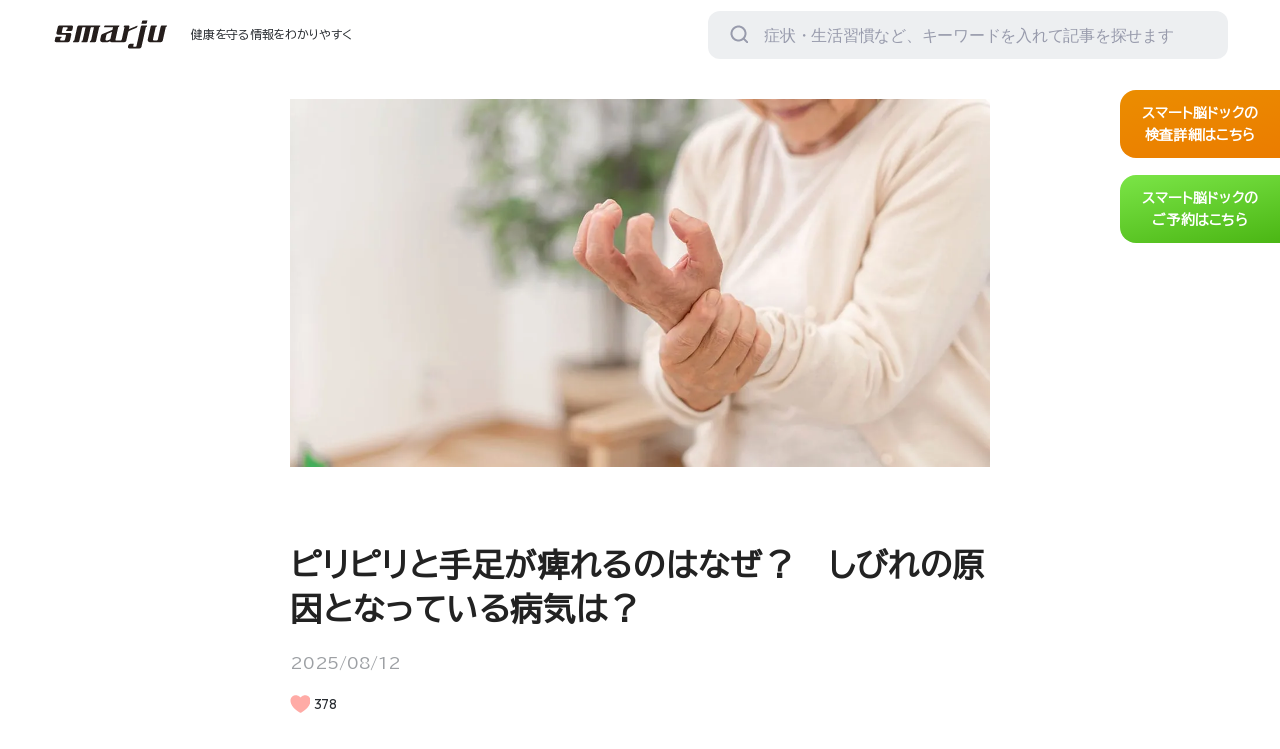

--- FILE ---
content_type: text/html; charset=UTF-8
request_url: https://smartdock.jp/contents/symptoms/sy103/
body_size: 20401
content:
<!DOCTYPE html>
<html class="no-js" dir="ltr" lang="ja"
	prefix="og: https://ogp.me/ns#" >
  <head>
    <meta charset="UTF-8">
    <meta name="viewport" content="width=device-width, initial-scale=1.0, maximum-scale=1.0, user-scalable=no" >

    <link rel="profile" href="https://gmpg.org/xfn/11">
          <link rel="canonical" href="https://smartdock.jp/contents/symptoms/sy103/" >
        <title>ピリピリと手足が痺れるのはなぜ？ しびれの原因となっている病気は？|smarju（スマージュ） | スマート脳ドック</title>

		<!-- All in One SEO 4.2.7.1 - aioseo.com -->
		<meta name="description" content="手や足の先のしびれは、なぜ起きるのでしょうか？ ピリピリ、ジンジン、チクチクなど、人によって感じ方は異なると思いますが、これらの現象には体の異変が関わっていることもあります。今回は脳卒中を含む脳疾患、脊髄疾患や糖尿病などが、どうしてしびれの症状となって現れることがあるのかについて説明したいと思います。" />
		<meta name="robots" content="max-image-preview:large" />
		<meta name="generator" content="All in One SEO (AIOSEO) 4.2.7.1 " />
		<meta property="og:locale" content="ja_JP" />
		<meta property="og:site_name" content="smarju（スマージュ） | スマート脳ドック" />
		<meta property="og:type" content="article" />
		<meta property="og:title" content="ピリピリと手足が痺れるのはなぜ？ しびれの原因となっている病気は？|smarju（スマージュ） | スマート脳ドック" />
		<meta property="og:description" content="手や足の先のしびれは、なぜ起きるのでしょうか？ ピリピリ、ジンジン、チクチクなど、人によって感じ方は異なると思いますが、これらの現象には体の異変が関わっていることもあります。今回は脳卒中を含む脳疾患、脊髄疾患や糖尿病などが、どうしてしびれの症状となって現れることがあるのかについて説明したいと思います。" />
		<meta property="article:published_time" content="2022-11-01T01:46:23+00:00" />
		<meta property="article:modified_time" content="2025-08-12T01:01:02+00:00" />
		<meta name="twitter:card" content="summary" />
		<meta name="twitter:title" content="ピリピリと手足が痺れるのはなぜ？ しびれの原因となっている病気は？|smarju（スマージュ） | スマート脳ドック" />
		<meta name="twitter:description" content="手や足の先のしびれは、なぜ起きるのでしょうか？ ピリピリ、ジンジン、チクチクなど、人によって感じ方は異なると思いますが、これらの現象には体の異変が関わっていることもあります。今回は脳卒中を含む脳疾患、脊髄疾患や糖尿病などが、どうしてしびれの症状となって現れることがあるのかについて説明したいと思います。" />
		<meta name="twitter:image" content="https://wp-smartdock.s3.ap-northeast-1.amazonaws.com/wp-content/uploads/2022/10/28144012/pixta_76767160_L.webp" />
		<script type="application/ld+json" class="aioseo-schema">
			{"@context":"https:\/\/schema.org","@graph":[{"@type":"BreadcrumbList","@id":"https:\/\/smartdock.jp\/contents\/symptoms\/sy103\/#breadcrumblist","itemListElement":[{"@type":"ListItem","@id":"https:\/\/smartdock.jp\/contents\/#listItem","position":1,"item":{"@type":"WebPage","@id":"https:\/\/smartdock.jp\/contents\/","name":"\u30db\u30fc\u30e0","description":"\u30b9\u30de\u30fc\u30c8\u30c9\u30c3\u30af\u306e\u63d0\u4f9b\u3059\u308bsmarju\uff08\u30b9\u30de\u30fc\u30b8\u30e5\uff09\u3067\u3059\u3002\u8133\u306b\u95a2\u3059\u308b\u533b\u7642\u60c5\u5831\u306f\u3082\u3061\u308d\u3093\u3001\u75c5\u6c17\u306e\u75c7\u72b6\/\u4e88\u9632\u3001\u98df\u4e8b\u30fb\u7761\u7720\u30fb\u904b\u52d5\u306a\u3069\u751f\u6d3b\u7fd2\u6163\u6539\u5584\u306b\u5f79\u7acb\u3064\u60c5\u5831\u3001\u6700\u65b0\u306e\u533b\u7642\u60c5\u5831\u306a\u3069\u3092\u914d\u4fe1\u3057\u3066\u3044\u307e\u3059\u3002\u7686\u3055\u307e\u306e\u5065\u5eb7\u7dad\u6301\u306b\u305c\u3072\u3054\u6d3b\u7528\u304f\u3060\u3055\u3044\u3002","url":"https:\/\/smartdock.jp\/contents\/"},"nextItem":"https:\/\/smartdock.jp\/contents\/symptoms\/sy103\/#listItem"},{"@type":"ListItem","@id":"https:\/\/smartdock.jp\/contents\/symptoms\/sy103\/#listItem","position":2,"item":{"@type":"WebPage","@id":"https:\/\/smartdock.jp\/contents\/symptoms\/sy103\/","name":"\u30d4\u30ea\u30d4\u30ea\u3068\u624b\u8db3\u304c\u75fa\u308c\u308b\u306e\u306f\u306a\u305c\uff1f\u3000\u3057\u3073\u308c\u306e\u539f\u56e0\u3068\u306a\u3063\u3066\u3044\u308b\u75c5\u6c17\u306f\uff1f","description":"\u624b\u3084\u8db3\u306e\u5148\u306e\u3057\u3073\u308c\u306f\u3001\u306a\u305c\u8d77\u304d\u308b\u306e\u3067\u3057\u3087\u3046\u304b\uff1f \u30d4\u30ea\u30d4\u30ea\u3001\u30b8\u30f3\u30b8\u30f3\u3001\u30c1\u30af\u30c1\u30af\u306a\u3069\u3001\u4eba\u306b\u3088\u3063\u3066\u611f\u3058\u65b9\u306f\u7570\u306a\u308b\u3068\u601d\u3044\u307e\u3059\u304c\u3001\u3053\u308c\u3089\u306e\u73fe\u8c61\u306b\u306f\u4f53\u306e\u7570\u5909\u304c\u95a2\u308f\u3063\u3066\u3044\u308b\u3053\u3068\u3082\u3042\u308a\u307e\u3059\u3002\u4eca\u56de\u306f\u8133\u5352\u4e2d\u3092\u542b\u3080\u8133\u75be\u60a3\u3001\u810a\u9ac4\u75be\u60a3\u3084\u7cd6\u5c3f\u75c5\u306a\u3069\u304c\u3001\u3069\u3046\u3057\u3066\u3057\u3073\u308c\u306e\u75c7\u72b6\u3068\u306a\u3063\u3066\u73fe\u308c\u308b\u3053\u3068\u304c\u3042\u308b\u306e\u304b\u306b\u3064\u3044\u3066\u8aac\u660e\u3057\u305f\u3044\u3068\u601d\u3044\u307e\u3059\u3002","url":"https:\/\/smartdock.jp\/contents\/symptoms\/sy103\/"},"previousItem":"https:\/\/smartdock.jp\/contents\/#listItem"}]},{"@type":"Organization","@id":"https:\/\/smartdock.jp\/contents\/#organization","name":"smarju\uff08\u30b9\u30de\u30fc\u30b8\u30e5\uff09","url":"https:\/\/smartdock.jp\/contents\/"},{"@type":"WebPage","@id":"https:\/\/smartdock.jp\/contents\/symptoms\/sy103\/#webpage","url":"https:\/\/smartdock.jp\/contents\/symptoms\/sy103\/","name":"\u30d4\u30ea\u30d4\u30ea\u3068\u624b\u8db3\u304c\u75fa\u308c\u308b\u306e\u306f\u306a\u305c\uff1f \u3057\u3073\u308c\u306e\u539f\u56e0\u3068\u306a\u3063\u3066\u3044\u308b\u75c5\u6c17\u306f\uff1f|smarju\uff08\u30b9\u30de\u30fc\u30b8\u30e5\uff09 | \u30b9\u30de\u30fc\u30c8\u8133\u30c9\u30c3\u30af","description":"\u624b\u3084\u8db3\u306e\u5148\u306e\u3057\u3073\u308c\u306f\u3001\u306a\u305c\u8d77\u304d\u308b\u306e\u3067\u3057\u3087\u3046\u304b\uff1f \u30d4\u30ea\u30d4\u30ea\u3001\u30b8\u30f3\u30b8\u30f3\u3001\u30c1\u30af\u30c1\u30af\u306a\u3069\u3001\u4eba\u306b\u3088\u3063\u3066\u611f\u3058\u65b9\u306f\u7570\u306a\u308b\u3068\u601d\u3044\u307e\u3059\u304c\u3001\u3053\u308c\u3089\u306e\u73fe\u8c61\u306b\u306f\u4f53\u306e\u7570\u5909\u304c\u95a2\u308f\u3063\u3066\u3044\u308b\u3053\u3068\u3082\u3042\u308a\u307e\u3059\u3002\u4eca\u56de\u306f\u8133\u5352\u4e2d\u3092\u542b\u3080\u8133\u75be\u60a3\u3001\u810a\u9ac4\u75be\u60a3\u3084\u7cd6\u5c3f\u75c5\u306a\u3069\u304c\u3001\u3069\u3046\u3057\u3066\u3057\u3073\u308c\u306e\u75c7\u72b6\u3068\u306a\u3063\u3066\u73fe\u308c\u308b\u3053\u3068\u304c\u3042\u308b\u306e\u304b\u306b\u3064\u3044\u3066\u8aac\u660e\u3057\u305f\u3044\u3068\u601d\u3044\u307e\u3059\u3002","inLanguage":"ja","isPartOf":{"@id":"https:\/\/smartdock.jp\/contents\/#website"},"breadcrumb":{"@id":"https:\/\/smartdock.jp\/contents\/symptoms\/sy103\/#breadcrumblist"},"author":"https:\/\/smartdock.jp\/contents\/author\/takeshi-etani\/#author","creator":"https:\/\/smartdock.jp\/contents\/author\/takeshi-etani\/#author","datePublished":"2022-11-01T01:46:23+09:00","dateModified":"2025-08-12T01:01:02+09:00"},{"@type":"WebSite","@id":"https:\/\/smartdock.jp\/contents\/#website","url":"https:\/\/smartdock.jp\/contents\/","name":"smarju\uff08\u30b9\u30de\u30fc\u30b8\u30e5\uff09 | \u30b9\u30de\u30fc\u30c8\u8133\u30c9\u30c3\u30af","description":"\u30b9\u30de\u30fc\u30c8\u30c9\u30c3\u30af\u306e\u63d0\u4f9b\u3059\u308bsmarju\uff08\u30b9\u30de\u30fc\u30b8\u30e5\uff09\u3067\u3059\u3002\u8133\u306b\u95a2\u3059\u308b\u533b\u7642\u60c5\u5831\u306f\u3082\u3061\u308d\u3093\u3001\u75c5\u6c17\u306e\u75c7\u72b6\/\u4e88\u9632\u3001\u98df\u4e8b\u30fb\u7761\u7720\u30fb\u904b\u52d5\u306a\u3069\u751f\u6d3b\u7fd2\u6163\u6539\u5584\u306b\u5f79\u7acb\u3064\u60c5\u5831\u3001\u6700\u65b0\u306e\u533b\u7642\u60c5\u5831\u306a\u3069\u3092\u914d\u4fe1\u3057\u3066\u3044\u307e\u3059\u3002\u7686\u3055\u307e\u306e\u5065\u5eb7\u7dad\u6301\u306b\u305c\u3072\u3054\u6d3b\u7528\u304f\u3060\u3055\u3044\u3002","inLanguage":"ja","publisher":{"@id":"https:\/\/smartdock.jp\/contents\/#organization"}}]}
		</script>
		<!-- All in One SEO -->


<!-- Google Tag Manager for WordPress by gtm4wp.com -->
<script data-cfasync="false" data-pagespeed-no-defer>
	var gtm4wp_datalayer_name = "dataLayer";
	var dataLayer = dataLayer || [];
</script>
<!-- End Google Tag Manager for WordPress by gtm4wp.com --><link rel="alternate" type="application/rss+xml" title="smarju（スマージュ） | スマート脳ドック &raquo; フィード" href="https://smartdock.jp/contents/feed/" />
<link rel="alternate" type="application/rss+xml" title="smarju（スマージュ） | スマート脳ドック &raquo; コメントフィード" href="https://smartdock.jp/contents/comments/feed/" />
<link rel="alternate" type="application/rss+xml" title="smarju（スマージュ） | スマート脳ドック &raquo; ピリピリと手足が痺れるのはなぜ？　しびれの原因となっている病気は？ のコメントのフィード" href="https://smartdock.jp/contents/symptoms/sy103/feed/" />
<script>
window._wpemojiSettings = {"baseUrl":"https:\/\/s.w.org\/images\/core\/emoji\/14.0.0\/72x72\/","ext":".png","svgUrl":"https:\/\/s.w.org\/images\/core\/emoji\/14.0.0\/svg\/","svgExt":".svg","source":{"concatemoji":"https:\/\/smartdock.jp\/contents\/wp-includes\/js\/wp-emoji-release.min.js?ver=6.1.1"}};
/*! This file is auto-generated */
!function(e,a,t){var n,r,o,i=a.createElement("canvas"),p=i.getContext&&i.getContext("2d");function s(e,t){var a=String.fromCharCode,e=(p.clearRect(0,0,i.width,i.height),p.fillText(a.apply(this,e),0,0),i.toDataURL());return p.clearRect(0,0,i.width,i.height),p.fillText(a.apply(this,t),0,0),e===i.toDataURL()}function c(e){var t=a.createElement("script");t.src=e,t.defer=t.type="text/javascript",a.getElementsByTagName("head")[0].appendChild(t)}for(o=Array("flag","emoji"),t.supports={everything:!0,everythingExceptFlag:!0},r=0;r<o.length;r++)t.supports[o[r]]=function(e){if(p&&p.fillText)switch(p.textBaseline="top",p.font="600 32px Arial",e){case"flag":return s([127987,65039,8205,9895,65039],[127987,65039,8203,9895,65039])?!1:!s([55356,56826,55356,56819],[55356,56826,8203,55356,56819])&&!s([55356,57332,56128,56423,56128,56418,56128,56421,56128,56430,56128,56423,56128,56447],[55356,57332,8203,56128,56423,8203,56128,56418,8203,56128,56421,8203,56128,56430,8203,56128,56423,8203,56128,56447]);case"emoji":return!s([129777,127995,8205,129778,127999],[129777,127995,8203,129778,127999])}return!1}(o[r]),t.supports.everything=t.supports.everything&&t.supports[o[r]],"flag"!==o[r]&&(t.supports.everythingExceptFlag=t.supports.everythingExceptFlag&&t.supports[o[r]]);t.supports.everythingExceptFlag=t.supports.everythingExceptFlag&&!t.supports.flag,t.DOMReady=!1,t.readyCallback=function(){t.DOMReady=!0},t.supports.everything||(n=function(){t.readyCallback()},a.addEventListener?(a.addEventListener("DOMContentLoaded",n,!1),e.addEventListener("load",n,!1)):(e.attachEvent("onload",n),a.attachEvent("onreadystatechange",function(){"complete"===a.readyState&&t.readyCallback()})),(e=t.source||{}).concatemoji?c(e.concatemoji):e.wpemoji&&e.twemoji&&(c(e.twemoji),c(e.wpemoji)))}(window,document,window._wpemojiSettings);
</script>
<style>
img.wp-smiley,
img.emoji {
	display: inline !important;
	border: none !important;
	box-shadow: none !important;
	height: 1em !important;
	width: 1em !important;
	margin: 0 0.07em !important;
	vertical-align: -0.1em !important;
	background: none !important;
	padding: 0 !important;
}
</style>
	<link rel='stylesheet' id='classic-theme-styles-css' href='https://smartdock.jp/contents/wp-includes/css/classic-themes.min.css?ver=1' media='all' />
<style id='global-styles-inline-css'>
body{--wp--preset--color--black: #000000;--wp--preset--color--cyan-bluish-gray: #abb8c3;--wp--preset--color--white: #ffffff;--wp--preset--color--pale-pink: #f78da7;--wp--preset--color--vivid-red: #cf2e2e;--wp--preset--color--luminous-vivid-orange: #ff6900;--wp--preset--color--luminous-vivid-amber: #fcb900;--wp--preset--color--light-green-cyan: #7bdcb5;--wp--preset--color--vivid-green-cyan: #00d084;--wp--preset--color--pale-cyan-blue: #8ed1fc;--wp--preset--color--vivid-cyan-blue: #0693e3;--wp--preset--color--vivid-purple: #9b51e0;--wp--preset--color--accent: #cd2653;--wp--preset--color--primary: #000000;--wp--preset--color--secondary: #6d6d6d;--wp--preset--color--subtle-background: #dcd7ca;--wp--preset--color--background: #f5efe0;--wp--preset--gradient--vivid-cyan-blue-to-vivid-purple: linear-gradient(135deg,rgba(6,147,227,1) 0%,rgb(155,81,224) 100%);--wp--preset--gradient--light-green-cyan-to-vivid-green-cyan: linear-gradient(135deg,rgb(122,220,180) 0%,rgb(0,208,130) 100%);--wp--preset--gradient--luminous-vivid-amber-to-luminous-vivid-orange: linear-gradient(135deg,rgba(252,185,0,1) 0%,rgba(255,105,0,1) 100%);--wp--preset--gradient--luminous-vivid-orange-to-vivid-red: linear-gradient(135deg,rgba(255,105,0,1) 0%,rgb(207,46,46) 100%);--wp--preset--gradient--very-light-gray-to-cyan-bluish-gray: linear-gradient(135deg,rgb(238,238,238) 0%,rgb(169,184,195) 100%);--wp--preset--gradient--cool-to-warm-spectrum: linear-gradient(135deg,rgb(74,234,220) 0%,rgb(151,120,209) 20%,rgb(207,42,186) 40%,rgb(238,44,130) 60%,rgb(251,105,98) 80%,rgb(254,248,76) 100%);--wp--preset--gradient--blush-light-purple: linear-gradient(135deg,rgb(255,206,236) 0%,rgb(152,150,240) 100%);--wp--preset--gradient--blush-bordeaux: linear-gradient(135deg,rgb(254,205,165) 0%,rgb(254,45,45) 50%,rgb(107,0,62) 100%);--wp--preset--gradient--luminous-dusk: linear-gradient(135deg,rgb(255,203,112) 0%,rgb(199,81,192) 50%,rgb(65,88,208) 100%);--wp--preset--gradient--pale-ocean: linear-gradient(135deg,rgb(255,245,203) 0%,rgb(182,227,212) 50%,rgb(51,167,181) 100%);--wp--preset--gradient--electric-grass: linear-gradient(135deg,rgb(202,248,128) 0%,rgb(113,206,126) 100%);--wp--preset--gradient--midnight: linear-gradient(135deg,rgb(2,3,129) 0%,rgb(40,116,252) 100%);--wp--preset--duotone--dark-grayscale: url('#wp-duotone-dark-grayscale');--wp--preset--duotone--grayscale: url('#wp-duotone-grayscale');--wp--preset--duotone--purple-yellow: url('#wp-duotone-purple-yellow');--wp--preset--duotone--blue-red: url('#wp-duotone-blue-red');--wp--preset--duotone--midnight: url('#wp-duotone-midnight');--wp--preset--duotone--magenta-yellow: url('#wp-duotone-magenta-yellow');--wp--preset--duotone--purple-green: url('#wp-duotone-purple-green');--wp--preset--duotone--blue-orange: url('#wp-duotone-blue-orange');--wp--preset--font-size--small: 18px;--wp--preset--font-size--medium: 20px;--wp--preset--font-size--large: 26.25px;--wp--preset--font-size--x-large: 42px;--wp--preset--font-size--normal: 21px;--wp--preset--font-size--larger: 32px;--wp--preset--spacing--20: 0.44rem;--wp--preset--spacing--30: 0.67rem;--wp--preset--spacing--40: 1rem;--wp--preset--spacing--50: 1.5rem;--wp--preset--spacing--60: 2.25rem;--wp--preset--spacing--70: 3.38rem;--wp--preset--spacing--80: 5.06rem;}:where(.is-layout-flex){gap: 0.5em;}body .is-layout-flow > .alignleft{float: left;margin-inline-start: 0;margin-inline-end: 2em;}body .is-layout-flow > .alignright{float: right;margin-inline-start: 2em;margin-inline-end: 0;}body .is-layout-flow > .aligncenter{margin-left: auto !important;margin-right: auto !important;}body .is-layout-constrained > .alignleft{float: left;margin-inline-start: 0;margin-inline-end: 2em;}body .is-layout-constrained > .alignright{float: right;margin-inline-start: 2em;margin-inline-end: 0;}body .is-layout-constrained > .aligncenter{margin-left: auto !important;margin-right: auto !important;}body .is-layout-constrained > :where(:not(.alignleft):not(.alignright):not(.alignfull)){max-width: var(--wp--style--global--content-size);margin-left: auto !important;margin-right: auto !important;}body .is-layout-constrained > .alignwide{max-width: var(--wp--style--global--wide-size);}body .is-layout-flex{display: flex;}body .is-layout-flex{flex-wrap: wrap;align-items: center;}body .is-layout-flex > *{margin: 0;}:where(.wp-block-columns.is-layout-flex){gap: 2em;}.has-black-color{color: var(--wp--preset--color--black) !important;}.has-cyan-bluish-gray-color{color: var(--wp--preset--color--cyan-bluish-gray) !important;}.has-white-color{color: var(--wp--preset--color--white) !important;}.has-pale-pink-color{color: var(--wp--preset--color--pale-pink) !important;}.has-vivid-red-color{color: var(--wp--preset--color--vivid-red) !important;}.has-luminous-vivid-orange-color{color: var(--wp--preset--color--luminous-vivid-orange) !important;}.has-luminous-vivid-amber-color{color: var(--wp--preset--color--luminous-vivid-amber) !important;}.has-light-green-cyan-color{color: var(--wp--preset--color--light-green-cyan) !important;}.has-vivid-green-cyan-color{color: var(--wp--preset--color--vivid-green-cyan) !important;}.has-pale-cyan-blue-color{color: var(--wp--preset--color--pale-cyan-blue) !important;}.has-vivid-cyan-blue-color{color: var(--wp--preset--color--vivid-cyan-blue) !important;}.has-vivid-purple-color{color: var(--wp--preset--color--vivid-purple) !important;}.has-black-background-color{background-color: var(--wp--preset--color--black) !important;}.has-cyan-bluish-gray-background-color{background-color: var(--wp--preset--color--cyan-bluish-gray) !important;}.has-white-background-color{background-color: var(--wp--preset--color--white) !important;}.has-pale-pink-background-color{background-color: var(--wp--preset--color--pale-pink) !important;}.has-vivid-red-background-color{background-color: var(--wp--preset--color--vivid-red) !important;}.has-luminous-vivid-orange-background-color{background-color: var(--wp--preset--color--luminous-vivid-orange) !important;}.has-luminous-vivid-amber-background-color{background-color: var(--wp--preset--color--luminous-vivid-amber) !important;}.has-light-green-cyan-background-color{background-color: var(--wp--preset--color--light-green-cyan) !important;}.has-vivid-green-cyan-background-color{background-color: var(--wp--preset--color--vivid-green-cyan) !important;}.has-pale-cyan-blue-background-color{background-color: var(--wp--preset--color--pale-cyan-blue) !important;}.has-vivid-cyan-blue-background-color{background-color: var(--wp--preset--color--vivid-cyan-blue) !important;}.has-vivid-purple-background-color{background-color: var(--wp--preset--color--vivid-purple) !important;}.has-black-border-color{border-color: var(--wp--preset--color--black) !important;}.has-cyan-bluish-gray-border-color{border-color: var(--wp--preset--color--cyan-bluish-gray) !important;}.has-white-border-color{border-color: var(--wp--preset--color--white) !important;}.has-pale-pink-border-color{border-color: var(--wp--preset--color--pale-pink) !important;}.has-vivid-red-border-color{border-color: var(--wp--preset--color--vivid-red) !important;}.has-luminous-vivid-orange-border-color{border-color: var(--wp--preset--color--luminous-vivid-orange) !important;}.has-luminous-vivid-amber-border-color{border-color: var(--wp--preset--color--luminous-vivid-amber) !important;}.has-light-green-cyan-border-color{border-color: var(--wp--preset--color--light-green-cyan) !important;}.has-vivid-green-cyan-border-color{border-color: var(--wp--preset--color--vivid-green-cyan) !important;}.has-pale-cyan-blue-border-color{border-color: var(--wp--preset--color--pale-cyan-blue) !important;}.has-vivid-cyan-blue-border-color{border-color: var(--wp--preset--color--vivid-cyan-blue) !important;}.has-vivid-purple-border-color{border-color: var(--wp--preset--color--vivid-purple) !important;}.has-vivid-cyan-blue-to-vivid-purple-gradient-background{background: var(--wp--preset--gradient--vivid-cyan-blue-to-vivid-purple) !important;}.has-light-green-cyan-to-vivid-green-cyan-gradient-background{background: var(--wp--preset--gradient--light-green-cyan-to-vivid-green-cyan) !important;}.has-luminous-vivid-amber-to-luminous-vivid-orange-gradient-background{background: var(--wp--preset--gradient--luminous-vivid-amber-to-luminous-vivid-orange) !important;}.has-luminous-vivid-orange-to-vivid-red-gradient-background{background: var(--wp--preset--gradient--luminous-vivid-orange-to-vivid-red) !important;}.has-very-light-gray-to-cyan-bluish-gray-gradient-background{background: var(--wp--preset--gradient--very-light-gray-to-cyan-bluish-gray) !important;}.has-cool-to-warm-spectrum-gradient-background{background: var(--wp--preset--gradient--cool-to-warm-spectrum) !important;}.has-blush-light-purple-gradient-background{background: var(--wp--preset--gradient--blush-light-purple) !important;}.has-blush-bordeaux-gradient-background{background: var(--wp--preset--gradient--blush-bordeaux) !important;}.has-luminous-dusk-gradient-background{background: var(--wp--preset--gradient--luminous-dusk) !important;}.has-pale-ocean-gradient-background{background: var(--wp--preset--gradient--pale-ocean) !important;}.has-electric-grass-gradient-background{background: var(--wp--preset--gradient--electric-grass) !important;}.has-midnight-gradient-background{background: var(--wp--preset--gradient--midnight) !important;}.has-small-font-size{font-size: var(--wp--preset--font-size--small) !important;}.has-medium-font-size{font-size: var(--wp--preset--font-size--medium) !important;}.has-large-font-size{font-size: var(--wp--preset--font-size--large) !important;}.has-x-large-font-size{font-size: var(--wp--preset--font-size--x-large) !important;}
.wp-block-navigation a:where(:not(.wp-element-button)){color: inherit;}
:where(.wp-block-columns.is-layout-flex){gap: 2em;}
.wp-block-pullquote{font-size: 1.5em;line-height: 1.6;}
</style>
<link rel='stylesheet' id='wp-ulike-css' href='https://smartdock.jp/contents/wp-content/plugins/wp-ulike/assets/css/wp-ulike.min.css?ver=4.6.4' media='all' />
<link rel='stylesheet' id='parent-style-css' href='https://smartdock.jp/contents/wp-content/themes/twentytwenty/style.css?ver=6.1.1' media='all' />
<link rel='stylesheet' id='twentytwenty-style-css' href='https://smartdock.jp/contents/wp-content/themes/twentytwenty-child/style.css?ver=1.5' media='all' />
<link rel='stylesheet' id='twentytwenty-print-style-css' href='https://smartdock.jp/contents/wp-content/themes/twentytwenty/print.css?ver=1.5' media='print' />
<link rel='stylesheet' id='searchwp-forms-css' href='https://smartdock.jp/contents/wp-content/plugins/searchwp-live-ajax-search/assets/styles/frontend/search-forms.min.css?ver=1.8.6' media='all' />
<link rel='stylesheet' id='searchwp-live-search-css' href='https://smartdock.jp/contents/wp-content/plugins/searchwp-live-ajax-search/assets/styles/style.min.css?ver=1.8.6' media='all' />
<style id='searchwp-live-search-inline-css'>
.searchwp-live-search-result .searchwp-live-search-result--title a {
  font-size: 16px;
}
.searchwp-live-search-result .searchwp-live-search-result--price {
  font-size: 14px;
}
.searchwp-live-search-result .searchwp-live-search-result--add-to-cart .button {
  font-size: 14px;
}

</style>
<script src='https://smartdock.jp/contents/wp-includes/js/jquery/jquery.min.js?ver=3.6.1' id='jquery-core-js'></script>
<script src='https://smartdock.jp/contents/wp-includes/js/jquery/jquery-migrate.min.js?ver=3.3.2' id='jquery-migrate-js'></script>
<script src='https://smartdock.jp/contents/wp-content/themes/twentytwenty/assets/js/index.js?ver=1.5' id='twentytwenty-js-js' async></script>
<link rel="https://api.w.org/" href="https://smartdock.jp/contents/wp-json/" /><link rel="alternate" type="application/json" href="https://smartdock.jp/contents/wp-json/wp/v2/symptoms/2452" /><link rel="EditURI" type="application/rsd+xml" title="RSD" href="https://smartdock.jp/contents/xmlrpc.php?rsd" />
<link rel="wlwmanifest" type="application/wlwmanifest+xml" href="https://smartdock.jp/contents/wp-includes/wlwmanifest.xml" />
<meta name="generator" content="WordPress 6.1.1" />
<link rel='shortlink' href='https://smartdock.jp/contents/?p=2452' />
<link rel="alternate" type="application/json+oembed" href="https://smartdock.jp/contents/wp-json/oembed/1.0/embed?url=https%3A%2F%2Fsmartdock.jp%2Fcontents%2Fsymptoms%2Fsy103%2F" />
<link rel="alternate" type="text/xml+oembed" href="https://smartdock.jp/contents/wp-json/oembed/1.0/embed?url=https%3A%2F%2Fsmartdock.jp%2Fcontents%2Fsymptoms%2Fsy103%2F&#038;format=xml" />

<!-- Google Tag Manager for WordPress by gtm4wp.com -->
<!-- GTM Container placement set to footer -->
<script data-cfasync="false" data-pagespeed-no-defer type="text/javascript">
	var dataLayer_content = {"pagePostType":"symptoms","pagePostType2":"single-symptoms","pagePostAuthor":"EtaniTakeshi"};
	dataLayer.push( dataLayer_content );
</script>
<script data-cfasync="false">
(function(w,d,s,l,i){w[l]=w[l]||[];w[l].push({'gtm.start':
new Date().getTime(),event:'gtm.js'});var f=d.getElementsByTagName(s)[0],
j=d.createElement(s),dl=l!='dataLayer'?'&l='+l:'';j.async=true;j.src=
'//www.googletagmanager.com/gtm.'+'js?id='+i+dl;f.parentNode.insertBefore(j,f);
})(window,document,'script','dataLayer','GTM-WZFV2ZB');
</script>
<script data-cfasync="false">
(function(w,d,s,l,i){w[l]=w[l]||[];w[l].push({'gtm.start':
new Date().getTime(),event:'gtm.js'});var f=d.getElementsByTagName(s)[0],
j=d.createElement(s),dl=l!='dataLayer'?'&l='+l:'';j.async=true;j.src=
'//www.googletagmanager.com/gtm.'+'js?id='+i+dl;f.parentNode.insertBefore(j,f);
})(window,document,'script','dataLayer','GTM-WLFX5FZ');
</script>
<!-- End Google Tag Manager -->
<!-- End Google Tag Manager for WordPress by gtm4wp.com -->	<script>document.documentElement.className = document.documentElement.className.replace( 'no-js', 'js' );</script>
	<link rel="icon" href="https://wp-smartdock.s3.ap-northeast-1.amazonaws.com/wp-content/uploads/2021/12/27174339/cropped-favicon-32x32.png" sizes="32x32" />
<link rel="icon" href="https://wp-smartdock.s3.ap-northeast-1.amazonaws.com/wp-content/uploads/2021/12/27174339/cropped-favicon-192x192.png" sizes="192x192" />
<link rel="apple-touch-icon" href="https://wp-smartdock.s3.ap-northeast-1.amazonaws.com/wp-content/uploads/2021/12/27174339/cropped-favicon-180x180.png" />
<meta name="msapplication-TileImage" content="https://wp-smartdock.s3.ap-northeast-1.amazonaws.com/wp-content/uploads/2021/12/27174339/cropped-favicon-270x270.png" />
    <link rel="preconnect" href="https://fonts.googleapis.com">
    <link rel="preconnect" href="https://fonts.gstatic.com" crossorigin>
    <link href="https://fonts.googleapis.com/css2?family=BIZ+UDPGothic&family=Outfit:wght@100..900&display=swap" rel="stylesheet">
    <script src="https://smartdock.jp/contents/wp-content/themes/twentytwenty-child/js/style.js"></script>
        <meta name="twitter:image" content="https://wp-smartdock.s3.ap-northeast-1.amazonaws.com/wp-content/uploads/2022/10/28144012/pixta_76767160_L.webp">
    <meta property="og:image" content="https://wp-smartdock.s3.ap-northeast-1.amazonaws.com/wp-content/uploads/2022/10/28144012/pixta_76767160_L.webp">
    <meta name="thumbnail" content="https://wp-smartdock.s3.ap-northeast-1.amazonaws.com/wp-content/uploads/2022/10/28144012/pixta_76767160_L.webp">
    <!-- style -->
    
        <link href="https://wp-smartdock.s3.ap-northeast-1.amazonaws.com/wp-content/uploads/2022/10/28144012/pixta_76767160_L-768x403.webp" rel="preload" as="image" media="(max-width: 767px)">
    <link href="https://wp-smartdock.s3.ap-northeast-1.amazonaws.com/wp-content/uploads/2022/10/28144012/pixta_76767160_L.webp" rel="preload" as="image" media="(min-width: 768px)">
    
<script>
      (function(d) {
        var config = {
          kitId: 'net8lyf',
          scriptTimeout: 3000,
          async: true
        },
        h=d.documentElement,t=setTimeout(function(){h.className=h.className.replace(/\bwf-loading\b/g,"")+" wf-inactive";},config.scriptTimeout),tk=d.createElement("script"),f=false,s=d.getElementsByTagName("script")[0],a;h.className+=" wf-loading";tk.src='https://use.typekit.net/'+config.kitId+'.js';tk.async=true;tk.onload=tk.onreadystatechange=function(){a=this.readyState;if(f||a&&a!="complete"&&a!="loaded")return;f=true;clearTimeout(t);try{Typekit.load(config)}catch(e){}};s.parentNode.insertBefore(tk,s)
      })(document);
    </script>
  </head>
  <body class="symptoms-template-default single single-symptoms postid-2452 wp-embed-responsive singular enable-search-modal missing-post-thumbnail has-single-pagination showing-comments hide-avatars footer-top-visible">

    <a class="skip-link screen-reader-text" href="#site-content">コンテンツへスキップ</a><svg xmlns="http://www.w3.org/2000/svg" viewBox="0 0 0 0" width="0" height="0" focusable="false" role="none" style="visibility: hidden; position: absolute; left: -9999px; overflow: hidden;" ><defs><filter id="wp-duotone-dark-grayscale"><feColorMatrix color-interpolation-filters="sRGB" type="matrix" values=" .299 .587 .114 0 0 .299 .587 .114 0 0 .299 .587 .114 0 0 .299 .587 .114 0 0 " /><feComponentTransfer color-interpolation-filters="sRGB" ><feFuncR type="table" tableValues="0 0.49803921568627" /><feFuncG type="table" tableValues="0 0.49803921568627" /><feFuncB type="table" tableValues="0 0.49803921568627" /><feFuncA type="table" tableValues="1 1" /></feComponentTransfer><feComposite in2="SourceGraphic" operator="in" /></filter></defs></svg><svg xmlns="http://www.w3.org/2000/svg" viewBox="0 0 0 0" width="0" height="0" focusable="false" role="none" style="visibility: hidden; position: absolute; left: -9999px; overflow: hidden;" ><defs><filter id="wp-duotone-grayscale"><feColorMatrix color-interpolation-filters="sRGB" type="matrix" values=" .299 .587 .114 0 0 .299 .587 .114 0 0 .299 .587 .114 0 0 .299 .587 .114 0 0 " /><feComponentTransfer color-interpolation-filters="sRGB" ><feFuncR type="table" tableValues="0 1" /><feFuncG type="table" tableValues="0 1" /><feFuncB type="table" tableValues="0 1" /><feFuncA type="table" tableValues="1 1" /></feComponentTransfer><feComposite in2="SourceGraphic" operator="in" /></filter></defs></svg><svg xmlns="http://www.w3.org/2000/svg" viewBox="0 0 0 0" width="0" height="0" focusable="false" role="none" style="visibility: hidden; position: absolute; left: -9999px; overflow: hidden;" ><defs><filter id="wp-duotone-purple-yellow"><feColorMatrix color-interpolation-filters="sRGB" type="matrix" values=" .299 .587 .114 0 0 .299 .587 .114 0 0 .299 .587 .114 0 0 .299 .587 .114 0 0 " /><feComponentTransfer color-interpolation-filters="sRGB" ><feFuncR type="table" tableValues="0.54901960784314 0.98823529411765" /><feFuncG type="table" tableValues="0 1" /><feFuncB type="table" tableValues="0.71764705882353 0.25490196078431" /><feFuncA type="table" tableValues="1 1" /></feComponentTransfer><feComposite in2="SourceGraphic" operator="in" /></filter></defs></svg><svg xmlns="http://www.w3.org/2000/svg" viewBox="0 0 0 0" width="0" height="0" focusable="false" role="none" style="visibility: hidden; position: absolute; left: -9999px; overflow: hidden;" ><defs><filter id="wp-duotone-blue-red"><feColorMatrix color-interpolation-filters="sRGB" type="matrix" values=" .299 .587 .114 0 0 .299 .587 .114 0 0 .299 .587 .114 0 0 .299 .587 .114 0 0 " /><feComponentTransfer color-interpolation-filters="sRGB" ><feFuncR type="table" tableValues="0 1" /><feFuncG type="table" tableValues="0 0.27843137254902" /><feFuncB type="table" tableValues="0.5921568627451 0.27843137254902" /><feFuncA type="table" tableValues="1 1" /></feComponentTransfer><feComposite in2="SourceGraphic" operator="in" /></filter></defs></svg><svg xmlns="http://www.w3.org/2000/svg" viewBox="0 0 0 0" width="0" height="0" focusable="false" role="none" style="visibility: hidden; position: absolute; left: -9999px; overflow: hidden;" ><defs><filter id="wp-duotone-midnight"><feColorMatrix color-interpolation-filters="sRGB" type="matrix" values=" .299 .587 .114 0 0 .299 .587 .114 0 0 .299 .587 .114 0 0 .299 .587 .114 0 0 " /><feComponentTransfer color-interpolation-filters="sRGB" ><feFuncR type="table" tableValues="0 0" /><feFuncG type="table" tableValues="0 0.64705882352941" /><feFuncB type="table" tableValues="0 1" /><feFuncA type="table" tableValues="1 1" /></feComponentTransfer><feComposite in2="SourceGraphic" operator="in" /></filter></defs></svg><svg xmlns="http://www.w3.org/2000/svg" viewBox="0 0 0 0" width="0" height="0" focusable="false" role="none" style="visibility: hidden; position: absolute; left: -9999px; overflow: hidden;" ><defs><filter id="wp-duotone-magenta-yellow"><feColorMatrix color-interpolation-filters="sRGB" type="matrix" values=" .299 .587 .114 0 0 .299 .587 .114 0 0 .299 .587 .114 0 0 .299 .587 .114 0 0 " /><feComponentTransfer color-interpolation-filters="sRGB" ><feFuncR type="table" tableValues="0.78039215686275 1" /><feFuncG type="table" tableValues="0 0.94901960784314" /><feFuncB type="table" tableValues="0.35294117647059 0.47058823529412" /><feFuncA type="table" tableValues="1 1" /></feComponentTransfer><feComposite in2="SourceGraphic" operator="in" /></filter></defs></svg><svg xmlns="http://www.w3.org/2000/svg" viewBox="0 0 0 0" width="0" height="0" focusable="false" role="none" style="visibility: hidden; position: absolute; left: -9999px; overflow: hidden;" ><defs><filter id="wp-duotone-purple-green"><feColorMatrix color-interpolation-filters="sRGB" type="matrix" values=" .299 .587 .114 0 0 .299 .587 .114 0 0 .299 .587 .114 0 0 .299 .587 .114 0 0 " /><feComponentTransfer color-interpolation-filters="sRGB" ><feFuncR type="table" tableValues="0.65098039215686 0.40392156862745" /><feFuncG type="table" tableValues="0 1" /><feFuncB type="table" tableValues="0.44705882352941 0.4" /><feFuncA type="table" tableValues="1 1" /></feComponentTransfer><feComposite in2="SourceGraphic" operator="in" /></filter></defs></svg><svg xmlns="http://www.w3.org/2000/svg" viewBox="0 0 0 0" width="0" height="0" focusable="false" role="none" style="visibility: hidden; position: absolute; left: -9999px; overflow: hidden;" ><defs><filter id="wp-duotone-blue-orange"><feColorMatrix color-interpolation-filters="sRGB" type="matrix" values=" .299 .587 .114 0 0 .299 .587 .114 0 0 .299 .587 .114 0 0 .299 .587 .114 0 0 " /><feComponentTransfer color-interpolation-filters="sRGB" ><feFuncR type="table" tableValues="0.098039215686275 1" /><feFuncG type="table" tableValues="0 0.66274509803922" /><feFuncB type="table" tableValues="0.84705882352941 0.41960784313725" /><feFuncA type="table" tableValues="1 1" /></feComponentTransfer><feComposite in2="SourceGraphic" operator="in" /></filter></defs></svg>
<header class="site-header">
  <div class="container">
    <div class="logo">
      <a href="/contents/">
        <img src="/contents/images/common/logo.svg" alt="脳ドックなどの検査をWeb予約できるスマート脳ドック" />
      </a>
      <p class="slogan">健康を守る情報をわかりやすく</p>
    </div>
    <div class="search" data-module="search-placeholder">
      <form target="_blank" role="search" method="get" class="search-form" action="/contents/" data-gtm-form-interact-id="0">
        <label for="search-form-1">
          <span class="screen-reader-text">検索対象:</span>
          <input type="search" id="search-form-1" class="search-field" value="" name="s" data-swplive="true" data-swpengine="default" data-swpconfig="default" autocomplete="off" aria-owns="searchwp_live_search_results_6811bb59a7742" aria-autocomplete="both" aria-label="When autocomplete results are available use up and down arrows to review and enter to go to the desired page. Touch device users, explore by touch or with swipe gestures." data-gtm-form-interact-field-id="0">
        </label>
        <input type="submit" class="search-submit" value="検索">
      </form>
    </div>
  </div>
</header>
<div class="article-detail__kv">
  <picture>
    <source type="image/webp" media="(max-width:767px)" srcset="https://wp-smartdock.s3.ap-northeast-1.amazonaws.com/wp-content/uploads/2022/10/28144012/pixta_76767160_L-768x403.webp" />
    <img decoding="async" src="https://wp-smartdock.s3.ap-northeast-1.amazonaws.com/wp-content/uploads/2022/10/28144012/pixta_76767160_L.webp" alt="" width="1200" height="630">
  </picture>
</div>
<main
	id="site-content"
	role="main"
	class="l-container l-container--single"
>

    <div class="l-container__inner">
    <section
    class="article-detail"
    data-module="article-content"
    >
      <h1 class="article-detail__title">ピリピリと手足が痺れるのはなぜ？　しびれの原因となっている病気は？</h1>
      <div class="article-detail__info">
        <div class="date">2025/08/12</div>
        <div class="c-likecount">
          <img src="/contents/images/love.svg" alt="">
          <span>378</span>
        </div>
      </div>
      
<object class="c-tag-links">
  <!-- <span class="linkList">
    <a class="linkItem" href="https://smartdock.jp/contents/symptoms/">
      <i class="fas fa-folder"></i>
      <span>症状</span>
    </a>
  </span> -->
  <span class="linkList">
          <div>
        <a class="linkItem" href="https://smartdock.jp/contents/keyword/brain-hemorrhage/">脳出血</a>
      </div>
          <div>
        <a class="linkItem" href="https://smartdock.jp/contents/keyword/cerebral-infarction/">脳梗塞</a>
      </div>
      </span>
</object>

      <!--  -->
        <!-- /.article-detail__kv -->
        <div class="article-detail__lead">
          手や足の先のしびれは、なぜ起きるのでしょうか？　ピリピリ、ジンジン、チクチクなど、人によって感じ方は異なると思いますが、これらの現象には体の異変が関わっていることもあります。今回は脳卒中を含む脳疾患、脊髄疾患や糖尿病などが、どうしてしびれの症状となって現れることがあるのかについて説明したいと思います。        </div><!-- /.article-detail__lead -->
                        <div class="article-detail-contents">
          <div class="article-detail-contents__title">
            <span>
              <svg width="18" height="10" viewBox="0 0 18 10" fill="none" xmlns="http://www.w3.org/2000/svg">
                <path d="M9 10L-1.03312e-06 3.33738e-07L18 1.90735e-06L9 10Z" fill="rgb(44,136,197)"/>
              </svg>
            </span>
            目次
          </div>
          <ul>
                          <li><a href="#">なぜしびれが起きるの？</a></li>
                          <li><a href="#">しびれの主な原因</a></li>
                          <li><a href="#">しびれの「部位・左右・時間帯」でわかること</a></li>
                          <li><a href="#">経路の圧迫について</a></li>
                          <li><a href="#">部位ごとのしびれの特徴</a></li>
                          <li><a href="#">医療機関に行くべき？　しびれの「受診の目安」</a></li>
                          <li><a href="#">注意が必要なしびれとは？</a></li>
                          <li><a href="#">日常生活でできるしびれ対策・予防法</a></li>
                          <li><a href="#">脳出血や脳梗塞からくるしびれに注意</a></li>
                      </ul>
        </div><!-- /.article-detail-contents -->
                <!-- <div class="article-detail-contents -page2"></div>
       -->

            <div class="article-detail-content">
        <h2>なぜしびれが起きるの？</h2>
<div class="block">
<p>体には膨大なセンサーがついています。そのセンサーで感じたものは、手や足から神経を通じて脊髄へと向かい、脊髄を通り抜けて脳に対して情報を伝えます。</p>
</div>
<div class="block"><img loading="lazy"decoding="async" style="max-width: 550px; margin: auto;" src="https://wp-smartdock.s3.ap-northeast-1.amazonaws.com/wp-content/uploads/2022/10/28143325/shinkeidentasu.webp" alt="なぜしびれが起きるの？" /></div>
<div class="block">
<p>しびれが起きる原因の多くが、この一連の情報伝達経路のどこかで何らかの障害が起こっていることによるもので、感覚経路の障害によって生じます。</p>
</div>
<h2>しびれの主な原因</h2>
<div class="block">
<p>体に起きるしびれには様々なものがありますが、以下のものが例としてあげられます。</p>
</div>
<div class="block box">
<p>・身体、または脳神経への血液供給量の減少、または遮断される（脳卒中など）<br />
<br />
・怪我や疾患によって、感覚経路の一部が損傷する（脊髄損傷、病的骨折、脊髄硬膜外/内血種など）<br />
<br />
・経路の一部が圧迫される（変形脊椎症、椎間板ヘルニア、手根管症候群など）<br />
<br />
・経路の一部に神経の炎症が起こる、外層がなくなる（多発性硬化症など）<br />
<br />
・代謝に異常が起こる（糖尿病、毒物での中毒など）</p>
</div>
<h2>しびれの「部位・左右・時間帯」でわかること</h2>
<div class="block">
<p>しびれが発生する部位、左右の偏り、そして発生する時間帯によって、特定の病気や原因が推測できます。例えば、左手がしびれる場合、特に心臓に関連する問題がある可能性があります。心臓から出る血流が十分でない時に、手や足の末端にしびれが生じることがあります。</p>
<p>また、足がピリピリする場合は、神経や血管に異常があることが考えられます。足先のしびれの場合は糖尿病性神経障害や末端神経圧迫に由来することが多く、特に朝起きた時や長時間同じ姿勢でいた後に症状が強くなることがあります。</p>
<p>しびれの時間帯を観察することも重要です。夜間や朝方にしびれが起きやすい場合は、姿勢の影響や手根管症候群が考えられます。いずれにせよ、継続的な症状がある場合は早めに医療機関で診察を受けることをおすすめします。具体的な原因を突き止めるためには専門医の診断が不可欠です。</p>
</div>
<h2>経路の圧迫について</h2>
<div class="block">
<p>上述した原因のうち、経路の圧迫では部位ごとに以下のケースがあります。</p>
</div>
<h3>① 末梢神経の圧迫</h3>
<div class="block">
<p>末梢神経（脳や脊髄などの中枢神経から別れて全身の器官や組織に分布する神経のこと）は、<b style="background-color: #fe6;">何度もくり返して同じ運動を行う</b>と腫れが生じて、しびれが発生することがあります。</p>
</div>
<div class="block"><img loading="lazy"decoding="async" style="max-width: 150px; margin: auto;" src="https://wp-smartdock.s3.ap-northeast-1.amazonaws.com/wp-content/uploads/2022/10/28143327/sick_te_shibire.webp" alt="末梢神経の圧迫" /></div>
<div class="block">
<p>慢性的に圧迫されるケースが続くと、神経線維の興奮をほかの細胞に伝えるための軸索が障害を受けて、その神経が関係する部分に障害が残ります。<br />
<br />
特に女性に多くみられるのが、手根管症候群というもので、手首にある手根管というトンネル上の空間で神経が圧迫されてしまいます。<br />
また長時間ずっと同じ姿勢でいる方（正座、足組み・腕組み、腕枕など）も、末梢神経を圧迫することがあります。</p>
</div>
<h3>② 脊髄神経根の圧迫</h3>
<div class="block">
<p>脊髄神経を圧迫する病気として、もっともよく知られるのが<b style="background-color: #fe6;">椎間板ヘルニア</b>です。<br />
椎間板ヘルニアでは、背骨の骨と骨のあいだにある椎間板が一部飛び出して神経と接触してしまい、その結果しびれや手足の痛みが出ます。<br />
<br />
椎間板ヘルニアには、患部が首と腰のものがよく知られていますが、どちらも<b style="background-color: #fe6;">しびれが症状として現れることが多い</b>です。</p>
</div>
<div class="block"><img loading="lazy"decoding="async" style="max-width: 400px; margin: auto;" src="https://wp-smartdock.s3.ap-northeast-1.amazonaws.com/wp-content/uploads/2022/10/28143328/tuikanban.webp" alt="脊髄神経根の圧迫" /></div>
<h3>③ 脊髄の圧迫</h3>
<div class="block">
<p>腫瘍や怪我で脊髄を圧迫したり、脊髄付近に<b style="background-color: #fe6;">血液が溜まってできる血腫、膿などが原因となることで起こります</b>。<br />
がんが骨に転移して脊髄を圧迫している際には、「脚がしびれる」「脚を動かしにくい」「排泄ができない」「便意や尿意を感じない」などの症状も出ます。<br />
初期症状を感じたら、すぐにでも病院を受診することが必要です。</p>
</div>
<h2>部位ごとのしびれの特徴</h2>
<div class="block">
<p>しびれには障害されている場所によって、同じような特徴がみられることがあります。<br />
以下では、どこを障害しているときにどんな特徴があるのかをまとめました。</p>
</div>
<h3>末梢神経に障害</h3>
<div class="block box">
<p><b>しびれのある部位：</b><br />
身体の片側の一部どこか、あるいは左右対称の手足末端部<br />
<br />
<b>特徴：</b><br />
何かが張り付いているようなしびれ<br />
<br />
<b>原因：</b><br />
糖尿病、リウマチなどによる多発性神経炎</p>
</div>
<h3>脊髄や神経根に障害</h3>
<div class="block box">
<p><b>しびれのある部位：</b><br />
身体を動かしたときに両手両足がしびれる、あるいは両側の手足の一部がしびれる<br />
<br />
<b>特徴：</b><br />
電気が流れるような、激しい痛みを伴うしびれ<br />
自由に行動できなくなるようなしびれ<br />
<br />
<b>原因：</b><br />
椎間板ヘルニア<br />
脊髄腫瘍<br />
変形性脊椎症など</p>
</div>
<h3>脳に障害</h3>
<div class="block box">
<p><b>しびれのある部位：</b><br />
身体の片側の手や足、口などの顔の半分<br />
<br />
<b>特徴：</b><br />
感覚が鈍くなっているようなしびれ<br />
<br />
<b>原因：</b><br />
脳梗塞<br />
脳出血など</p>
</div>
<div class="block">
<p>※しびれは部位や原因となっている症状によって特徴が異なりますので、上記に該当しないものも多くあります。</p>
</div>
<h2>医療機関に行くべき？　しびれの「受診の目安」</h2>
<div class="block">
<p>手足のしびれを感じ、特に症状が長く続く場合や強い痛みを伴う場合、専門医の診察を受けることが望ましいです。受診の目安を知っておけば、早期に適切な治療を受けることができます。</p>
<p>しびれが突然発生して短時間で治らない場合や、麻痺、視覚異常、言語障害などがある場合は脳神経疾患の可能性があります。また、突然の胸痛とともに身体の左側がしびれる場合には狭心症などの心疾患の可能性があります。この場合は、命に関わったり後遺症が残ったりする可能性があるため、早急に医療機関へ行くことが必要です。また、しびれが特定の時間帯や姿勢で頻繁に発生する場合も、専門医の診断が必要です。例えば、朝の起床時や長時間のデスクワーク後にしびれが続くことがあります。</p>
<p>さらに、しびれに伴うその他の症状がある場合は、神経の重大な問題が考えられます。これらの症状が現れた場合、専門医を訪れることが重要です。日常生活においても、症状が改善しない場合は医療機関で診察を受けることをおすすめします。</p>
</div>
<p><img loading="lazy"decoding="async" loading="lazy" class="alignnone wp-image-3997 size-full" src="https://wp-smartdock.s3.ap-northeast-1.amazonaws.com/wp-content/uploads/2025/07/24141740/%E5%8C%BB%E7%99%82%E6%A9%9F%E9%96%A2%E3%81%AB%E8%A1%8C%E3%81%8F%E3%81%B8%E3%82%99%E3%81%8D%EF%BC%9F%E3%81%97%E3%81%B2%E3%82%99%E3%82%8C%E3%81%AE%E3%80%8C%E5%8F%97%E8%A8%BA%E3%81%AE%E7%9B%AE%E5%AE%89%E3%80%8D-e1753339946856.png" alt="医療機関に行くべき？　しびれの「受診の目安」" width="864" height="660" srcset="https://wp-smartdock.s3.ap-northeast-1.amazonaws.com/wp-content/uploads/2025/07/24141740/%E5%8C%BB%E7%99%82%E6%A9%9F%E9%96%A2%E3%81%AB%E8%A1%8C%E3%81%8F%E3%81%B8%E3%82%99%E3%81%8D%EF%BC%9F%E3%81%97%E3%81%B2%E3%82%99%E3%82%8C%E3%81%AE%E3%80%8C%E5%8F%97%E8%A8%BA%E3%81%AE%E7%9B%AE%E5%AE%89%E3%80%8D-e1753339946856.png 864w, https://wp-smartdock.s3.ap-northeast-1.amazonaws.com/wp-content/uploads/2025/07/24141740/%E5%8C%BB%E7%99%82%E6%A9%9F%E9%96%A2%E3%81%AB%E8%A1%8C%E3%81%8F%E3%81%B8%E3%82%99%E3%81%8D%EF%BC%9F%E3%81%97%E3%81%B2%E3%82%99%E3%82%8C%E3%81%AE%E3%80%8C%E5%8F%97%E8%A8%BA%E3%81%AE%E7%9B%AE%E5%AE%89%E3%80%8D-e1753339946856-300x229.png 300w, https://wp-smartdock.s3.ap-northeast-1.amazonaws.com/wp-content/uploads/2025/07/24141740/%E5%8C%BB%E7%99%82%E6%A9%9F%E9%96%A2%E3%81%AB%E8%A1%8C%E3%81%8F%E3%81%B8%E3%82%99%E3%81%8D%EF%BC%9F%E3%81%97%E3%81%B2%E3%82%99%E3%82%8C%E3%81%AE%E3%80%8C%E5%8F%97%E8%A8%BA%E3%81%AE%E7%9B%AE%E5%AE%89%E3%80%8D-e1753339946856-768x587.png 768w" sizes="(max-width: 864px) 100vw, 864px" /></p>
<h2>注意が必要なしびれとは？</h2>
<div class="block">
<p><span style="font-weight: 400;">以下のようなしびれは特に警戒して、すぐに医療機関の受診</span><span style="font-weight: 400;">すること</span><span style="font-weight: 400;">が推奨されます。</span></p>
</div>
<h3>◇注意が必要なしびれ</h3>
<ul class="box-list">
	<li><i class="fas fa-check-circle"></i> 突然しびれが始まった（数分、または数時間以内）</li>
	<li><i class="fas fa-check-circle"></i> 突然の筋力低下（数時間、または数日以内）</li>
	<li><i class="fas fa-check-circle"></i> しびれや筋力低下が体の各部に広がっている</li>
	<li><i class="fas fa-check-circle"></i> 呼吸がうまくできない</li>
	<li><i class="fas fa-check-circle"></i> 自転車のサドルと接触するあたり（太もも、臀部、性器など）にしびれがある</li>
	<li><i class="fas fa-check-circle"></i> 脚を動かせない、脚に力が入らないほどのしびれがある　など</li>
</ul>
<h2>日常生活でできるしびれ対策・予防法</h2>
<div class="block">
<p>手足のしびれを予防するためには、日常生活においていくつかの工夫を取り入れることが重要です。</p>
<p>まず、適度な運動を行いましょう。ウォーキングやストレッチなどの軽い運動を日常的に行うと、血流が改善し、神経の働きが活性化され、しびれの原因によっては予防や改善につながると考えられています。</p>
<p>また、姿勢を正すこともしびれの予防や改善には重要です。長時間同じ姿勢を続けると、神経や血管が圧迫され、しびれが発生しやすくなります。デスクワークなどでの座り方や寝るときの姿勢に注意し、定期的に身体を動かすことを心がけましょう。特にパソコン作業をする際には椅子やテーブルの高さを調整し、適切な姿勢を保つことが効果的です。</p>
<p>さらに、ビタミンB群を豊富に含む食材を積極的に摂取することで、神経の健康維持に役立ちます。玄米やナッツ、緑黄色野菜などを食事に取り入れることをおすすめします。加えて、十分な水分補給を行い、体内の循環を促進することも大切です。</p>
<p>これらの対策を取り入れることで、手足のしびれを予防したり、症状を緩和したりする効果が期待できます。</p>
<p>ただし、しびれの原因によってはこれらの対策や予防が効果を発揮しないケースもあります。脳疾患や心疾患が原因のしびれの場合には、病気自体を治療しなければ、しびれの根本的な改善にはつながりません。<br />
上述した対策をしても症状が改善しない場合には、なるべく早く医療機関を受診しましょう。</p>
</div>
<p><img loading="lazy"decoding="async" loading="lazy" class="alignnone wp-image-3998 size-full" src="https://wp-smartdock.s3.ap-northeast-1.amazonaws.com/wp-content/uploads/2025/07/24141741/%E6%97%A5%E5%B8%B8%E7%94%9F%E6%B4%BB%E3%81%A6%E3%82%99%E3%81%A6%E3%82%99%E3%81%8D%E3%82%8B%E3%81%97%E3%81%B2%E3%82%99%E3%82%8C%E5%AF%BE%E7%AD%96%E3%83%BB%E4%BA%88%E9%98%B2%E6%B3%95-e1753340090419.png" alt="日常生活でできるしびれ対策・予防法" width="581" height="517" srcset="https://wp-smartdock.s3.ap-northeast-1.amazonaws.com/wp-content/uploads/2025/07/24141741/%E6%97%A5%E5%B8%B8%E7%94%9F%E6%B4%BB%E3%81%A6%E3%82%99%E3%81%A6%E3%82%99%E3%81%8D%E3%82%8B%E3%81%97%E3%81%B2%E3%82%99%E3%82%8C%E5%AF%BE%E7%AD%96%E3%83%BB%E4%BA%88%E9%98%B2%E6%B3%95-e1753340090419.png 581w, https://wp-smartdock.s3.ap-northeast-1.amazonaws.com/wp-content/uploads/2025/07/24141741/%E6%97%A5%E5%B8%B8%E7%94%9F%E6%B4%BB%E3%81%A6%E3%82%99%E3%81%A6%E3%82%99%E3%81%8D%E3%82%8B%E3%81%97%E3%81%B2%E3%82%99%E3%82%8C%E5%AF%BE%E7%AD%96%E3%83%BB%E4%BA%88%E9%98%B2%E6%B3%95-e1753340090419-300x267.png 300w" sizes="(max-width: 581px) 100vw, 581px" /></p>
<h2>脳出血や脳梗塞からくるしびれに注意</h2>
<div class="block"><img loading="lazy"decoding="async" src="https://wp-smartdock.s3.ap-northeast-1.amazonaws.com/wp-content/uploads/2022/10/28143324/pixta_79124574_L.webp" alt="脳出血や脳梗塞からくるしびれに注意" /></div>
<div class="block">
<p>脳出血や脳梗塞を発症した後には症状として、またこれらの病気が発症する前にはその前兆として、片方の手足がしびれたり、視野が半分だけ欠けたり、ろれつが回らなくなったりすることがあります。<br />
<br />
また、脳梗塞が起きる前兆として、一時的に血栓などが動脈を塞いでしまう一過性脳虚血発作（TIA）があります。<br />
これは本格的な脳梗塞が来る前触れのような現象です。<br />
<br />
脳梗塞は発症してからは時間との戦いですので、一時的な症状を見過ごさないことが大切です。</p>
</div>
<div class="block">
<p>▽こちらの記事で脳梗塞やTIAについて解説しています。</p>
</div>
<a href="https://smartdock.jp/contents/symptoms/sy002/" class="c-linkbox" target="_blank"><div class="text"><p class="title">脳梗塞の種類は大きく３種類！　症状ごとに知っておくべき特徴とは？</p><span class="lead">脳梗塞は脳内の動脈が狭くなったり、血栓で閉塞してしまったりすることで発症します。脳梗塞の範囲が大きいと、さまざまな身体上の障害につながる可能性も。では、記事の中で詳しくみていきましょう。</span></div><img src="https://wp-smartdock.s3.ap-northeast-1.amazonaws.com/wp-content/uploads/2021/05/07115315/pixta_73623561_L-768x403.webp" loading="lazy" decoding="async"></a>
<a href="https://smartdock.jp/contents/symptoms/sy001/" class="c-linkbox" target="_blank"><div class="text"><p class="title">脳梗塞の前兆となる症状とは？　急に起こる身体の異変に注意！</p><span class="lead">脳梗塞はある日突然発症し、その日から身体の自由を奪ってしまう病気です。しかし前兆となる症状も多く報告されており、日常に潜む「脳梗塞の前兆」を見落とさずに検査を受ければ、発症を未然に防ぐ可能が高まります。この記事では、脳梗塞の前兆となる症状や、注視したいポイントについて解説します。</span></div><img src="https://wp-smartdock.s3.ap-northeast-1.amazonaws.com/wp-content/uploads/2021/04/07104917/pixta_29840899_L-768x403.webp" loading="lazy" decoding="async"></a>
                <script type="application/ld+json">
        {
          "@context": "http://schema.org",
          "@type": "Article",
          "mainEntityOfPage":{
            "@type":"WebPage",
            "@id":"https://smartdock.jp/contents/symptoms/sy103/"
          },
          "headline":"ピリピリと手足が痺れるのはなぜ？　しびれの原因となっている病気は？",
          "image": [
            "https://wp-smartdock.s3.ap-northeast-1.amazonaws.com/wp-content/uploads/2022/10/28144012/pixta_76767160_L.webp"
          ],
          "datePublished": "2022-11-01T10:46:23+09:00",
          "dateModified": "2025-08-12T10:01:02+09:00",
          "author": {
            "@type": "Organization",
            "name": "スマージュ編集部",
            "url": "https://smartdock.jp/contents/"
          },
          "publisher": {
            "@type": "Organization",
            "name": "スマートスキャン",
            "logo": {
              "@type": "ImageObject",
              "url": "https://smartdock.jp/contents/images/logo-h60.png"
            }
          },
          "description": "なぜしびれが起きるの？ 体には膨大なセンサーがついています。そのセンサーで感じたものは、手や足から神経を通じて脊髄へと向かい、脊髄を通り抜けて脳に対して情報を伝えます。 しびれが起きる原因の多くが、この一連の情報伝達経路 [&hellip;]"
        }
        </script>

        <div class="article-detail-bottom-wpulike">
          		<div class="wpulike wpulike-heart " ><div class="wp_ulike_general_class wp_ulike_is_not_liked"><button type="button"
					aria-label="いいねボタン"
					data-ulike-id="2452"
					data-ulike-nonce="683ab7a092"
					data-ulike-type="post"
					data-ulike-template="wpulike-heart"
					data-ulike-display-likers=""
					data-ulike-likers-style="popover"
					class="wp_ulike_btn wp_ulike_put_image wp_post_btn_2452"></button><span class="count-box wp_ulike_counter_up" data-ulike-counter-value="378"></span>			</div></div>
	        </div>
        <div class="opinion-modal-area" data-module="opinionModal">
  <div class="overlay modal-change"></div>
  <div class="opinionBox" id="modal">
    <button class="closeButton modal-change"><i class="fas fa-times-circle"></i></button>
    	<div id="respond" class="comment-respond">
		<h3 id="reply-title" class="comment-reply-title"></h3><form action="https://smartdock.jp/contents/wp-comments-post.php" method="post" id="comment-form" class="comment-form" novalidate><div><label class="commentFormLabel" for="comment">伝えたいこと</label><div class="preError" id="preError"></div><textarea class="textarea" id="comment" name="comment" cols="45" rows="8" aria-required="true" placeholder="ご記入ください" required></textarea></div><span class="attention">※ご意見に対する返信はいたしかねます。<br class="br-sp">予めご了承ください。</span>


<p class="form-submit"><input name="submit" type="submit" id="comment-submit" class="submit" value="送信" /> <input type='hidden' name='comment_post_ID' value='2452' id='comment_post_ID' />
<input type='hidden' name='comment_parent' id='comment_parent' value='0' />
</p></form>	</div><!-- #respond -->
	    <div class="completePage" id="post_result"></div>
  </div>

  <div class="startButtonText">記事についてお気づきの点がございましたら、<br />編集部までご連絡いただけますと幸いです｡</div>
  <div class="startButton modal-change">
    <p>ご意見はこちら</p>
  </div>
</div>
        <div class="article-bottom-tags">
          
<object class="c-tag-links">
  <!-- <span class="linkList">
    <a class="linkItem" href="https://smartdock.jp/contents/symptoms/">
      <i class="fas fa-folder"></i>
      <span>症状</span>
    </a>
  </span> -->
  <span class="linkList">
          <div>
        <a class="linkItem" href="https://smartdock.jp/contents/keyword/brain-hemorrhage/">脳出血</a>
      </div>
          <div>
        <a class="linkItem" href="https://smartdock.jp/contents/keyword/cerebral-infarction/">脳梗塞</a>
      </div>
      </span>
</object>
        </div>

      </div><!-- /.article-detail-content -->

      <div class="article-bottom-sns">
        <div class="article-bottom-sns__text">この記事をシェアする</div>
        <div class="article-bottom-sns__icons">
          <a href="https://x.com/share?text=&url=https://smartdock.jp/contents/symptoms/sy103/" target="_blank"><img src="/contents/images/common/x.svg" /></a>          <a href="http://www.facebook.com/share.php?u=https://smartdock.jp/contents/symptoms/sy103/" target="_blank"><i class="fab fa-facebook-square icon"></i></a>          <a href="https://social-plugins.line.me/lineit/share?url=https://smartdock.jp/contents/symptoms/sy103/" target="_blank"><i class="fab fa-line icon"></i></a>        </div><!-- /.article-bottom-sns -->
      </div>

      <a id="article-cv-area"></a>
      <div class="article-cv-area">
  <div class="article-cv-area__head">
    <p class="article-cv-area__lead -mri">
      スマホでかんたんスマートに。<br />脳の健康状態を調べてみませんか？
    </p>
  </div>
  <a target="_blank" href="https://smartdock.jp/docks/brain-dock" class="button karte-cv-area" >
    <span>スマート脳ドックとは？</span>
    <i class="fas fa-chevron-right"></i>
  </a>
</div><!-- /.article-cv-area -->
              <div id="supervisor" class="article-supervisor">
                    <div id="supervisor_narumi_osamu" class="container">
            <div class="supervisorImg">
              <img decoding="async" loading="lazy" width="90" height="90" src="https://smartdock.jp/contents/images/supervisor/dr_narumi.webp" alt="">
            </div>
            <div class="supervisorName">
              <span class="tag">
                監修医              </span>
              <span>鳴海 治</span>
                              <span class="kana">(なるみ・おさむ)</span>
                          </div>
            <div class="supervisorText">
              元メディカルチェックスタジオ医師・医学博士<br><br>
      28年間の脳神経外科の手術と救急の経験から、再生しない脳という臓器の特性、知らないうちに進行し突然発症して障害を残す脳卒中疾患の特性に対しては「発症させない」ことが最も有効な対策だと考えています。
なるべく多くの方が健康なうちに脳ドックを受診し、問題解決できる環境を提供してゆきたいと思います。            </div>
          </div>
                </div><!-- /.article-supervisor -->
      
      <div class="article-recommend-tab" data-module="tabChange">
  <h2 class="article-recommend__title">こちらもおすすめ</h2>
    <div class="contentLinkList">
      <a href="https://smartdock.jp/contents/inspection/is001/" class="c-content-link">
  <div class="search-article-list-item">
    <div class="kv-cont__img">
            <img src="https://wp-smartdock.s3.ap-northeast-1.amazonaws.com/wp-content/uploads/2021/04/29114342/is001-768x403.webp" alt="" loading="lazy">
    </div>
    <div class="item">
      <div class="info">
        <span class="date">2025/08/12</span>
        <div class="c-likecount">
          <img src="/contents/images/love.svg" alt="">
          <span>435</span>
        </div>
      </div>
      <div class="title">脳ドックとは何か？　検査の内容から受診をおすすめする方、費用、注意点まで解説</div>
      <div>
        <object class="c-tag-links">
          <span class="linkList">
                          <div>
                <a class="linkItem" href="https://smartdock.jp/contents/keyword/brain-checkup/">脳ドック</a>
              </div>
                      </span>
        </object>
      </div>
    </div>
  </div>
</a><a href="https://smartdock.jp/contents/inspection/is023/" class="c-content-link">
  <div class="search-article-list-item">
    <div class="kv-cont__img">
            <img src="https://wp-smartdock.s3.ap-northeast-1.amazonaws.com/wp-content/uploads/2021/10/08095355/is023_top-768x403.webp" alt="" loading="lazy">
    </div>
    <div class="item">
      <div class="info">
        <span class="date">2025/08/12</span>
        <div class="c-likecount">
          <img src="/contents/images/love.svg" alt="">
          <span>614</span>
        </div>
      </div>
      <div class="title">知っておきたい脳ドックの補助金・助成金制度　思っていたよりずっと安く受診できるってほんと？</div>
      <div>
        <object class="c-tag-links">
          <span class="linkList">
                          <div>
                <a class="linkItem" href="https://smartdock.jp/contents/keyword/brain-checkup/">脳ドック</a>
              </div>
                          <div>
                <a class="linkItem" href="https://smartdock.jp/contents/keyword/subsidy/">補助金</a>
              </div>
                          <div>
                <a class="linkItem" href="https://smartdock.jp/contents/keyword/cost/">費用</a>
              </div>
                      </span>
        </object>
      </div>
    </div>
  </div>
</a><a href="https://smartdock.jp/contents/lifestyle/lh010/" class="c-content-link">
  <div class="search-article-list-item">
    <div class="kv-cont__img">
            <img src="https://wp-smartdock.s3.ap-northeast-1.amazonaws.com/wp-content/uploads/2021/11/10171632/lh010_top-768x403.webp" alt="" loading="lazy">
    </div>
    <div class="item">
      <div class="info">
        <span class="date">2025/08/12</span>
        <div class="c-likecount">
          <img src="/contents/images/love.svg" alt="">
          <span>3248</span>
        </div>
      </div>
      <div class="title">生あくびが病気のサインであることも？　眠くもないのに頻繁に出るあくびに注意！</div>
      <div>
        <object class="c-tag-links">
          <span class="linkList">
                          <div>
                <a class="linkItem" href="https://smartdock.jp/contents/keyword/heart-disease/">心疾患</a>
              </div>
                          <div>
                <a class="linkItem" href="https://smartdock.jp/contents/keyword/cerebral-infarction/">脳梗塞</a>
              </div>
                          <div>
                <a class="linkItem" href="https://smartdock.jp/contents/keyword/brain-tumor/">脳腫瘍</a>
              </div>
                      </span>
        </object>
      </div>
    </div>
  </div>
</a>    </div>
</div>

          </section>
    
<aside class="p-sidebar" data-module="sidebar">
  <!-- コンバージョンボタン -->
      <!-- スマート脳ドック、脳健康度AI解析 -->
          <a href="https://smartdock.jp/docks/brain-dock" target="_blank" class="p-sidebar__cv -sub">
        スマート脳ドックの<br>検査詳細はこちら
      </a>
      <a href="https://smartdock.jp/clinic?serviceId=1" target="_blank" class="p-sidebar__cv">
        スマート脳ドックの<br>ご予約はこちら
      </a>
    <!-- オンライン診療（bizcare） -->
      
  <!-- バナー（PCのみ） -->
  </aside>


  </div><!-- /.l-container__inner -->

</main><!-- #site-content -->
<div data-module="page-top"></div>
<div class="org-area-footer">
  <div class="disclaimer">
    当サイトで掲載している記事は、医療・健康に関する一般的な情報提供を目的としたものです。
    診断・治療に代わるものではなく、特定の症状や健康状態についてのアドバイスを提供するものではありません。
    医療に関するご判断は、必ず専門の医療機関にご相談ください。
    本記事の情報を用いて生じたいかなる損害についても、
    当サイトは一切の責任を負いかねます。
  </div>
  <div class="decription">
    smarjuはスマートドック サービスの一環です。
  </div>
  <footer class="app-footer">
    <div class="smartdock-logo">
      <a href="https://smartdock.jp/" class="logo"><img src="https://smartdock.jp/images/logo.png" alt="スマートドック" class="img"></a>
    </div>
    <img src=/contents/images/logo_gd2025.webp alt="GOOD DESIGN AWARD 2025年度受賞" width="115" height="33" class="goodDesign" />
    <div class="upperContainer">
      <div class="secondary secondary-box">
        <ul class="items items-box">
          <li class="item item-box">
            <span>スマート脳ドックとは</span>
            <ul class="childs childs-box">
              <li class="child child-box">
                <a href="https://smartdock.jp/about" class="item">サービスの特徴</a>
              </li>
              <li class="child child-box">
                <a href="https://smartdock.jp/flow" class="item">ご利用の流れ</a>
              </li>
            </ul>
          </li>
          <li class="item item-box">
            <a href="https://smartdock.base.shop/">脳ドックギフトチケット</a>
          </li>
          <li class="item item-box">
            <a href="https://smartdock.jp/faq">よくある質問</a>
          </li>
          <li class="item item-box">
            <a href="https://smartdock.jp/sales-support/form">法人のお客様へ</a>
          </li>
          <li class="item item-box">
            <a href="https://smartdock.jp/contact-clinic/">医療機関の方へ</a>
          </li>
        </ul>
      </div>
      <div class="primary praimary-box">
        <div class="items items-box">
          <div class="item item-box">
            <span>検査について</span>
            <ul class="childs childs-box">
              <li class="child child-box inspectionType">MRI検査</li>
              <li class="child child-box">
                <a href="/docks/brain-dock" class="item">スマート脳ドック</a>
              </li>
              <!-- <li class="child child-box">
                <a href="/docks/brain-" class="item">脳萎縮度測定</a>
              </li> -->
              <li class="child child-box">
                <a href="/docks/cancer-pancreatic" class="item">がん検査 (すい臓)</a>
              </li>
              <li class="child child-box">
                <a href="/docks/cancer-prostate" class="item">がん検査 (前立腺)</a>
              </li>
              <li class="child child-box">
                <a href="/docks/cancer-uterine" class="item">がん検査 (子宮/卵巣)</a>
              </li>
              <li class="child child-box">
                <a href="/docks/vsrad" class="item">脳萎縮度測定（VSRAD）</a>
              </li>
              <li class="child child-box">
                <a href="/docks/mvision-health-report" class="item">脳健康度AI解析<br class="br-pc">(MVision health)</a>
              </li>
            </ul>
          </div>
          <div class="item item-box -second">
            <ul class="childs childs-box">
              <li class="child child-box inspectionType">CT検査</li>
              <li class="child child-box">
                <a href="/docks/chest-ct" class="item">胸部CT肺ドック</a>
              </li>
              <li class="child child-box">
                <a href="/docks/colon-ct" class="item">がん検査（大腸）</a>
              </li>
              <li class="child child-box">
                <a href="/docks/body-fat" class="item">CT体脂肪検査</a>
              </li>
            </ul>
            <ul class="childs childs-box">
              <li class="child child-box inspectionType">血液検査</li>
              <li class="child child-box">
                <a href="/docks/sd-ldl" class="item">sd LDL-C検査</a>
              </li>
            </ul>
            <div class="childs item-box">
              <a href="/pricelist" class="item">検査費用</a>
            </div>
          </div>
        </div>
      </div>
    </div>
    <div class="searchContainer">
      <ul class="items items-box">
        <li class="item item-box">
          <span >
            <svg aria-hidden="true" focusable="false" data-prefix="fas" data-icon="search" role="img"
                xmlns="http://www.w3.org/2000/svg" viewBox="0 0 512 512"
                class="svg-inline--fa fa-search fa-w-16 icon">
              <path fill="currentColor"
                    d="M505 442.7L405.3 343c-4.5-4.5-10.6-7-17-7H372c27.6-35.3
                    44-79.7 44-128C416 93.1 322.9 0 208 0S0 93.1 0 208s93.1
                    208 208 208c48.3 0 92.7-16.4 128-44v16.3c0 6.4 2.5 12.5
                    7 17l99.7 99.7c9.4 9.4 24.6 9.4 33.9 0l28.3-28.3c9.4-9.4
                    9.4-24.6.1-34zM208 336c-70.7 0-128-57.2-128-128 0-70.7
                    57.2-128 128-128 70.7 0 128 57.2 128 128 0 70.7-57.2
                    128-128 128z">
              </path>
            </svg>
            クリニック検索
          </span>

          <div class="areaBox">
            <span class="region">北海道・東北</span>
            <ul class="childs-box">
              <li class="child child-box"><a href="/clinic/hokkaido#search_result" class="item">北海道</a></li>
              <li class="child child-box"><a href="/clinic/aomori#search_result" class="item">青森</a></li>
              <li class="child child-box"><a href="/clinic/iwate#search_result" class="item">岩手</a></li>
              <li class="child child-box"><a href="/clinic/miyagi#search_result" class="item">宮城</a></li>
              <li class="child child-box"><a href="/clinic/akita#search_result" class="item">秋田</a></li>
              <li class="child child-box"><a href="/clinic/yamagata#search_result" class="item">山形</a></li>
              <li class="child child-box"><a href="/clinic/fukushima#search_result" class="item">福島</a></li>
            </ul>
          </div>

          <div class="areaBox">
            <span class="region">関東</span>
            <ul class="childs-box">
              <li class="child child-box"><a href="/clinic/ibaraki#search_result" class="item">茨城</a></li>
              <li class="child child-box"><a href="/clinic/tochigi#search_result" class="item">栃木</a></li>
              <li class="child child-box"><a href="/clinic/gunma#search_result" class="item">群馬</a></li>
              <li class="child child-box"><a href="/clinic/saitama#search_result" class="item">埼玉</a></li>
              <li class="child child-box"><a href="/clinic/chiba#search_result" class="item">千葉</a></li>
              <li class="child child-box"><a href="/clinic/tokyo#search_result" class="item">東京</a></li>
              <li class="child child-box"><a href="/clinic/kanagawa#search_result" class="item">神奈川</a></li>
            </ul>
          </div>

          <div class="areaBox">
            <span class="region">甲信越・北陸</span>
            <ul class="childs-box">
              <li class="child child-box"><a href="/clinic/niigata#search_result" class="item">新潟</a></li>
              <li class="child child-box"><a href="/clinic/yamanashi#search_result" class="item">山梨</a></li>
              <li class="child child-box"><a href="/clinic/nagano#search_result" class="item">長野</a></li>
              <li class="child child-box"><a href="/clinic/toyama#search_result" class="item">富山</a></li>
              <li class="child child-box"><a href="/clinic/ishikawa#search_result" class="item">石川</a></li>
              <li class="child child-box"><a href="/clinic/fukui#search_result" class="item">福井</a></li>
            </ul>
          </div>

          <div class="areaBox">
            <span class="region">東海</span>
            <ul class="childs-box">
              <li class="child child-box"><a href="/clinic/gifu#search_result" class="item">岐阜</a></li>
              <li class="child child-box"><a href="/clinic/shizuoka#search_result" class="item">静岡</a></li>
              <li class="child child-box"><a href="/clinic/aichi#search_result" class="item">愛知</a></li>
              <li class="child child-box"><a href="/clinic/mie#search_result" class="item">三重</a></li>
            </ul>
          </div>

          <div class="areaBox">
            <span class="region">関西</span>
            <ul class="childs-box">
              <li class="child child-box"><a href="/clinic/shiga#search_result" class="item">滋賀</a></li>
              <li class="child child-box"><a href="/clinic/kyoto#search_result" class="item">京都</a></li>
              <li class="child child-box"><a href="/clinic/osaka#search_result" class="item">大阪</a></li>
              <li class="child child-box"><a href="/clinic/hyogo#search_result" class="item">兵庫</a></li>
              <li class="child child-box"><a href="/clinic/nara#search_result" class="item">奈良</a></li>
              <li class="child child-box"><a href="/clinic/wakayama#search_result" class="item">和歌山</a></li>
            </ul>
          </div>

          <div class="areaBox">
            <span class="region">中国・四国</span>
            <ul class="childs-box">
              <li class="child child-box"><a href="/clinic/tottori#search_result" class="item">鳥取</a></li>
              <li class="child child-box"><a href="/clinic/shimane#search_result" class="item">島根</a></li>
              <li class="child child-box"><a href="/clinic/okayama#search_result" class="item">岡山</a></li>
              <li class="child child-box"><a href="/clinic/hiroshima#search_result" class="item">広島</a></li>
              <li class="child child-box"><a href="/clinic/yamaguchi#search_result" class="item">山口</a></li>
              <li class="child child-box"><a href="/clinic/tokushima#search_result" class="item">徳島</a></li>
              <li class="child child-box"><a href="/clinic/kagawa#search_result" class="item">香川</a></li>
              <li class="child child-box"><a href="/clinic/ehime#search_result" class="item">愛媛</a></li>
              <li class="child child-box"><a href="/clinic/kochi#search_result" class="item">高知</a></li>
            </ul>
          </div>

          <div class="areaBox">
            <span class="region">九州・沖縄</span>
            <ul class="childs-box">
              <li class="child child-box"><a href="/clinic/fukuoka#search_result" class="item">福岡</a></li>
              <li class="child child-box"><a href="/clinic/saga#search_result" class="item">佐賀</a></li>
              <li class="child child-box"><a href="/clinic/nagasaki#search_result" class="item">長崎</a></li>
              <li class="child child-box"><a href="/clinic/kumamoto#search_result" class="item">熊本</a></li>
              <li class="child child-box"><a href="/clinic/oita#search_result" class="item">大分</a></li>
              <li class="child child-box"><a href="/clinic/miyazaki#search_result" class="item">宮崎</a></li>
              <li class="child child-box"><a href="/clinic/kagoshima#search_result" class="item">鹿児島</a></li>
              <li class="child child-box"><a href="/clinic/okinawa#search_result" class="item">沖縄</a></li>
            </ul>
          </div>
        </li>
      </ul>
    </div>
  </footer>
</div>
<footer class="site-footer">
  <div class="container">
    <div class="logo">
      <a href="/contents/">
        <img src="/contents/images/common/logo.svg" alt="脳ドックなどの検査をWeb予約できるスマート脳ドック" />
      </a>
      <div>by EUCALIA</div>
    </div>
    <div class="sns">
      <a href="https://x.com/SmartDock_JP" target="_blank">
        <img src="/contents/images/common/x.svg" alt="X" />
      </a>
      <a href="https://www.facebook.com/smartdock.jp" target="_blank" >
        <i class="fab fa-facebook-square icon"></i>
      </a>
      <a href="https://lin.ee/1RhM9ym" target="_blank">
        <i class="fab fa-line icon"></i>
      </a>
    </div>
    <div class="copyright">© 2026 EUCALIA Inc.</div>
  </div>
</footer>

		<script src="https://smartdock.jp/contents/wp-content/themes/twentytwenty-child/js/app.js"></script>
		
<!-- GTM Container placement set to footer -->
<!-- Google Tag Manager (noscript) -->
				<noscript><iframe src="https://www.googletagmanager.com/ns.html?id=GTM-WZFV2ZB" height="0" width="0" style="display:none;visibility:hidden" aria-hidden="true"></iframe></noscript>
				<noscript><iframe src="https://www.googletagmanager.com/ns.html?id=GTM-WLFX5FZ" height="0" width="0" style="display:none;visibility:hidden" aria-hidden="true"></iframe></noscript>
<!-- End Google Tag Manager (noscript) -->        <style>
            .searchwp-live-search-results {
                opacity: 0;
                transition: opacity .25s ease-in-out;
                -moz-transition: opacity .25s ease-in-out;
                -webkit-transition: opacity .25s ease-in-out;
                height: 0;
                overflow: hidden;
                z-index: 9999995; /* Exceed SearchWP Modal Search Form overlay. */
                position: absolute;
                display: none;
            }

            .searchwp-live-search-results-showing {
                display: block;
                opacity: 1;
                height: auto;
                overflow: auto;
            }

            .searchwp-live-search-no-results {
                padding: 3em 2em 0;
                text-align: center;
            }

            .searchwp-live-search-no-min-chars:after {
                content: "Continue typing";
                display: block;
                text-align: center;
                padding: 2em 2em 0;
            }
        </style>
                <script>
            var _SEARCHWP_LIVE_AJAX_SEARCH_BLOCKS = true;
            var _SEARCHWP_LIVE_AJAX_SEARCH_ENGINE = 'default';
            var _SEARCHWP_LIVE_AJAX_SEARCH_CONFIG = 'default';
        </script>
        <script id='wp_ulike-js-extra'>
var wp_ulike_params = {"ajax_url":"https:\/\/smartdock.jp\/contents\/wp-admin\/admin-ajax.php","notifications":"0"};
</script>
<script src='https://smartdock.jp/contents/wp-content/plugins/wp-ulike/assets/js/wp-ulike.min.js?ver=4.6.4' id='wp_ulike-js'></script>
<script src='https://smartdock.jp/contents/wp-content/plugins/duracelltomi-google-tag-manager/js/gtm4wp-form-move-tracker.js?ver=1.16.2' id='gtm4wp-form-move-tracker-js'></script>
<script id='swp-live-search-client-js-extra'>
var searchwp_live_search_params = [];
searchwp_live_search_params = {"ajaxurl":"https:\/\/smartdock.jp\/contents\/wp-admin\/admin-ajax.php","origin_id":2452,"config":{"default":{"engine":"default","input":{"delay":300,"min_chars":2},"results":{"position":"bottom","width":"auto","offset":{"x":0,"y":5}},"spinner":{"lines":12,"length":8,"width":3,"radius":8,"scale":1,"corners":1,"color":"#424242","fadeColor":"transparent","speed":1,"rotate":0,"animation":"searchwp-spinner-line-fade-quick","direction":1,"zIndex":2000000000,"className":"spinner","top":"50%","left":"50%","shadow":"0 0 1px transparent","position":"absolute"}}},"msg_no_config_found":"No valid SearchWP Live Search configuration found!","aria_instructions":"When autocomplete results are available use up and down arrows to review and enter to go to the desired page. Touch device users, explore by touch or with swipe gestures."};;
</script>
<script src='https://smartdock.jp/contents/wp-content/plugins/searchwp-live-ajax-search/assets/javascript/dist/script.min.js?ver=1.8.6' id='swp-live-search-client-js'></script>
	<script>
	/(trident|msie)/i.test(navigator.userAgent)&&document.getElementById&&window.addEventListener&&window.addEventListener("hashchange",function(){var t,e=location.hash.substring(1);/^[A-z0-9_-]+$/.test(e)&&(t=document.getElementById(e))&&(/^(?:a|select|input|button|textarea)$/i.test(t.tagName)||(t.tabIndex=-1),t.focus())},!1);
	</script>
		</body>
</html>


--- FILE ---
content_type: text/css
request_url: https://smartdock.jp/contents/wp-content/themes/twentytwenty-child/style.css?ver=1.5
body_size: 3033
content:
/*
Theme Name:twentytwenty-child
Template:twentytwenty
Version:1.5
*/
:root {
  --main: #2c88c5;
  --sub: #002f6c;
  --accent: #6ad1e3;
  --mri: #398;
  --mri-sub: #2b9886;
  --ct: #fc9296;
  --ct-sub: #fa6064;
  --cv19: #009bb4;
  --cv19-sub: #006a89;
  --black-2: #222;
  --black-3: #333;
  --black-5: #555;
  --black-6: #666;
  --black-d: #ddd;
  --black-e: #eee;
  --white: #fff;
  --footer: #f0f1f2;
  --bg-main: #fff;
  --bg-sub: #f0f6fa;
}

body {
  padding: 0;
  margin: 0;
  font-family: ibm-plex-sans-jp, "Hiragino Sans", "Hiragino Kaku Gothic ProN", Meiryo, sans-serif !important;
  font-size: 14px;
  line-height: 1.6;
  color: var(--black-2);
  letter-spacing: 0.02;
  background-color: #fff;
}

@media screen and (min-width: 768px) {
  body {
    font-size: 16px;
  }
}

a,
a:visited {
  color: var(--main);
  text-decoration: none;
  outline: 0;
}

a:hover,
a:focus { color: var(--sub); }

dl,
dt,
dd,
ul,
ol {
  padding: 0;
  margin: 0;
}

hr {
  width: 100%;
  height: 0;
  padding: 0;
  margin: 20px 0;
  overflow: visible;
  border: 0;
  border-top: 1px solid var(--black-e);
}

@media screen and (min-width: 768px) {
  hr {
    margin: 30px 0;
  }
}

input[type="text"],
input[type="password"],
input[type="email"],
input[type="tel"],
textarea,
select {
  display: block;
  width: 100%;
  padding: 7px 10px;
  margin: 2px 0 0;
  font-family: "Hiragino Sans", "Hiragino Kaku Gothic ProN", Meiryo, sans-serif;
  font-size: 14px;
  line-height: 24px;
  color: var(--black-2);
  background: var(--white);
  border: 0;
  border: 1px solid var(--black-d);
  border-radius: 5px;
  outline: none;
}

input[type="text"],
input[type="password"],
input[type="email"],
input[type="tel"],
select {
  max-width: 400px;
  height: 40px;
}

select {
  background-image: url("https://wp-smartdock.s3.ap-northeast-1.amazonaws.com/wp-content/uploads/2020/12/14022233/chevron-down-solid.png");
  background-repeat: no-repeat;
  background-position: right 15px center;
  background-size: 12px;
  appearance: none;
}

@media screen and (min-width: 768px) {
  input[type="text"],
  input[type="password"],
  input[type="email"],
  input[type="tel"],
  textarea,
  select {
    font-size: 16px;
  }

  input[type="text"],
  input[type="password"],
  input[type="email"],
  input[type="tel"],
  select {
    height: 44px;
  }
}

textarea {
  height: 150px;
  font-family: ibm-plex-sans-jp;
}

input[type="text"]:focus,
input[type="password"]:focus,
input[type="email"]:focus,
input[type="tel"]:focus,
textarea:focus {
  border: 1px solid var(--black-e);
}

input[type="text"]::placeholder,
input[type="password"]::placeholder,
input[type="email"]::placeholder,
input[type="tel"]::placeholder,
textarea::placeholder {
  font-family: ibm-plex-sans-jp;
  color: #bbb;
}

.br-sp {
  display: block;
}

@media screen and (min-width: 768px) {
  .br-sp {
    display: none;
  }
}

.br-pc {
  display: none;
}

@media screen and (min-width: 768px) {
  .br-pc {
    display: block;
  }
}

*,
*::before,
*::after {
  box-sizing: border-box;
}

.align-center { text-align: center; }
.num { font-family: "din-2014", "din-2014-narrow", "Hiragino Sans", "Hiragino Kaku Gothic ProN", Meiryo, sans-serif; }
.fontsz-ttl1 { font-size: 36px; }
.fontsz-ttl2 { font-size: 31px; }
.fontsz-ttl3 { font-size: 26px; }
.fontsz-ttl4 { font-size: 22px; }
.fontsz-ttl5 { font-size: 19px; }
.fontsz-ttl6 { font-size: 16px; }
.fontsz-cap { font-size: 12px; }
.fontsz-not { font-size: 10px; }
.fontcl-cap { color: var(--black-5); }

@media screen and (min-width: 768px) {
  .fontsz-ttl1 { font-size: 42px; }
  .fontsz-ttl2 { font-size: 36px; }
  .fontsz-ttl3 { font-size: 31px; }
  .fontsz-ttl4 { font-size: 26px; }
  .fontsz-ttl5 { font-size: 22px; }
  .fontsz-ttl6 { font-size: 19px; }
  .fontsz-cap { font-size: 14px; }
  .fontsz-not { font-size: 12px; }
}

.onlySP { display: none; }

.section-inner { width: calc(100% - 14rem); max-width: 980px; }

.primary-menu > li {
  position: relative;
  display: flex;
  align-items: center;
  justify-content: center;
  height: 100%;
  margin: 0;
  font-family: "Hiragino Sans", "Hiragino Kaku Gothic ProN", Meiryo, sans-serif;
  font-size: 14px;
  font-weight: 600;
  text-decoration: none;
}

.primary-menu > li a {
  padding: 21px 15px;
  color: #005ca2 !important;
  border-bottom: 3px solid #fff;
  transition: none;
}

.primary-menu > li a:hover {
  text-decoration: none;
  border-bottom: 3px solid #005ca2;
}

.header-inner {
  justify-content: space-between;
  height: 70px;
  padding: 15px 0 0;
}

.header-navigation-wrapper {
  position: relative;
  left: 60px;
}

#site-header {
  position: fixed;
  z-index: 99;
  width: 100%;
  border: none;
  border-bottom: 1px solid #bbb;
}

.entry-content > *:not(.alignwide):not(.alignfull):not(.alignleft):not(.alignright):not(.is-style-wide) {
  width: calc(100% - 3rem);
  max-width: none;
  margin: 0 auto;
  font-size: 14px;
  line-height: 1.7;
}

.post-meta-edit-link-wrapper { display: none; }

.org-area-footer { font-size: 15px; padding: 5px 0 0; margin-bottom: 40px; .disclaimer { line-height: 1.6; padding: 0 5%; color:#999; max-width: 496px; letter-spacing: 0.02em; margin: 24px auto; }.decription { text-align: center; letter-spacing: 0.02em; } }

@media screen and (min-width: 980px) {
  .org-area-footer { padding-bottom: 45px; .disclaimer { padding: initial; }.decription { text-align: center; font-size: 18px; letter-spacing: 0.02em; } }
}

.pagination-single a { font-size: 17px; }

.primary-menu li.current-menu-item > a,
.primary-menu li.current-menu-item > .link-icon-wrapper > a { text-decoration: none; }

blockquote,
.border-color-accent,
.border-color-accent-hover:hover,
.border-color-accent-hover:focus {
  border-color: #dbdbdb !important;
}
.singular .featured-media-inner { left: auto; width: auto; }

@media screen and (max-width: 980px) {
  .onlySP { display: block; }
  .onlyPC { display: none; }

  .section-inner.medium { width: auto; max-width: none; margin: 0; }

  .entry-content > *:not(.alignwide):not(.alignfull):not(.alignleft):not(.alignright):not(.is-style-wide) {
    width: auto;
    margin: 0;
    font-size: 14px;
  }

  .pagination-single a { font-size: 13px; }

  .header-navigation-wrapper { left: 0; display: block; padding: 45px 0 0; }
  ul.primary-menu { display: block; margin: 0; overflow-x: auto; white-space: nowrap; }
  ul.primary-menu::-webkit-scrollbar { display: none; }
  .primary-menu > li { left: 0; display: inline-block; justify-content: initial; }
  .header-inner { width: auto; height: 50px; padding: 0; }

  #site-header { /* border:none; position: relative; */ }
  body:not(.singular) main > article:first-of-type { padding: 6rem 0 0; }
}

/* ---- reCAPTCHAバッジ ---- */
.grecaptcha-badge { visibility: hidden; }

/* ----------------------------------
    固定ページ（Full Withテンプレート｜規約/CTガイド）
---------------------------------- */
main.full-width a,
main.full-width a:visited {
  color: var(--main);
  text-decoration: none;
  outline: 0;
}

main.full-width a:hover,
main.full-width a:focus { color: var(--sub); }

main.full-width {
  width: 100%;
  padding: 50px 0 0;
  font-size: 14px;
}

main.full-width section {
  width: calc(100% - 20px);
  padding: 0;
  margin: 0 auto;
}

@media screen and (min-width: 992px) {
  main.full-width {
    padding: 70px 0 0;
  }
}

@media screen and (min-width: 768px) {
  main.full-width section {
    width: calc(100% - 40px);
    max-width: 980px;
  }

  main.full-width {
    font-size: 16px;
  }
}

main.full-width ul {
  padding-left: 20px;
  margin: 7px 0;
  list-style: disc outside;
}

main.full-width ol {
  padding-left: 20px;
  margin: 7px 0;
}

main.full-width li {
  margin-bottom: 3px;
  margin-left: 0;
}

main.full-width ol ol {
  list-style: none;
}

main.full-width .liststyle-parentheses {
  padding-left: 2em;
}

main.full-width .liststyle-parentheses > li {
  counter-increment: cnt;
}

main.full-width .liststyle-parentheses > li::before {
  position: absolute;
  margin-left: -2em;
  content: "(" counter(cnt) ") ";
}

main.full-width .liststyle-decimal > li {
  list-style-type: decimal;
}

main.full-width .liststyle-annotation > li {
  list-style-type: "※";
}

main.full-width .c-breadcrumbs {
  width: calc(100% - 20px);
}

main.full-width p {
  margin: 0;
}

main.full-width h1 {
  display: inline-block;
  margin: 0 auto 0 0;
  font-size: 26px;
  font-weight: 600;
  line-height: 1.27;
  color: var(--main);
}

main.full-width h2 {
  display: flex;
  align-items: center;
  justify-content: center;
  margin: 0 0 35px;
}

main.full-width h2 span {
  font-size: 26px;
  font-weight: 600;
  line-height: 1;
  color: var(--main);
  text-align: center;
  border-bottom: solid 5px var(--accent);
}

main.full-width h3 {
  margin: 0;
  font-weight: 600;
  color: var(--main);
}

@media screen and (min-width: 768px) {
  main.full-width .c-breadcrumbs {
    width: calc(100% - 40px);
  }

  main.full-width h1 {
    font-size: 42px;
  }

  main.full-width h2 {
    margin-bottom: 40px;
  }

  main.full-width h2 span {
    font-size: 36px;
  }
}

main.full-width table {
  margin: 0;
  font-size: 12px;
  border-collapse: collapse;
}

main.full-width table th {
  width: 33%;
  padding: 7px;
  font-weight: 300;
  color: var(--main);
  text-align: left;
  background-color: rgba(0, 92, 162, 6%);
  border: 1px solid #b3cfe4;
}

main.full-width table td {
  width: 67%;
  padding: 7px;
  background-color: var(--white);
  border: 1px solid #b3cfe4;
}

@media screen and (min-width: 768px) {
  main.full-width table {
    font-size: 16px;
  }

  main.full-width table th {
    width: 25%;
    padding: 10px;
  }

  main.full-width table td {
    width: 75%;
    padding: 10px;
  }
}

main.full-width a.btn,
input[type="submit"],
.button {
  display: flex;
  align-items: center;
  justify-content: center;
  width: 100%;
  max-width: 475px;
  height: 60px;
  padding: 18px 0;
  margin: 0 auto;
  font-size: 19px;
  font-weight: 600;
  line-height: 22px;
  color: var(--white);
  text-align: center;
  cursor: pointer;
  background-color: var(--main);
  border-radius: 10px;
  transition: 0.3s;
}

@media screen and (min-width: 768px) {
  main.full-width a.btn,
  input[type="submit"],
  .button {
    font-size: 22px;
  }
}

.full-width .button:visited,
.full-width .button {
  color: var(--white);
}

main.full-width a.btn:hover,
input[type="submit"]:hover,
.button:hover,
.full-width .button:active,
.full-width .button:hover {
  color: var(--white);
  text-decoration: none;
  background: #004073;
}

main.full-width .btn > i {
  margin-right: 10px;
}

@media screen and (min-width: 768px) {
  main.full-width .btn {
    height: 70px;
  }
}

main.full-width .reference {
  margin-top: 20px;
  color: var(--black-5);
}

main.full-width .reference p {
  margin: 0 0 2px;
}

main.full-width div.back {
  font-size: 16px;
}

main.full-width div.back i {
  margin-right: 7px;
}

/* ---- 固定ページ: 規約系 ---- */
main.full-width .doc {
  max-width: 620px;
}

main.full-width .doc-title {
  min-height: 86px;
  padding: 30px 0 20px;
  text-align: center;
}

main.full-width .doc-title h1 {
  font-size: 26px;
}

main.full-width .doc a {
  text-decoration: underline;
}

main.full-width .doc h2 {
  display: block;
  margin: 10px 0 5px;
  font-weight: 700;
  color: var(--main);
  text-align: left;
}

main.full-width .doc p {
  margin: 0 0 5px;
}

@media screen and (min-width: 768px) {
  main.full-width .doc-title {
    min-height: 140px;
    padding: 60px 0 40px;
  }

  main.full-width .doc-title h1 {
    font-size: 31px;
  }

  main.full-width .doc h2 {
    margin: 20px 0 5px;
  }
}

/* 検索プラグイン対応 */
.searchwp-live-search-no-min-chars {
  display: none !important;
}

@media screen and (max-width: 530px) {
  .searchwp-live-search-results {
    right: 0 !important;
    left: initial !important;
  }
}

@media screen and (max-width: 350px) {
  .searchwp-live-search-results {
    width: 100% !important;
    min-width: 100% !important;
  }
}


--- FILE ---
content_type: image/svg+xml
request_url: https://smartdock.jp/contents/images/common/logo.svg
body_size: 2012
content:
<svg width="128" height="33" viewBox="0 0 128 33" fill="none" xmlns="http://www.w3.org/2000/svg">
<g clip-path="url(#clip0_1541_5)">
<path d="M28.0448 8.00166L24.7091 23.0487C24.1565 23.0487 23.6766 23.4359 23.5608 23.9753L23.3589 24.925H29.117C29.6663 24.925 30.1429 24.5445 30.262 24.0051L33.5977 8.95802C33.7168 8.42193 34.1933 8.03806 34.7427 8.03806H37.3934L34.0676 23.0454C33.515 23.0454 33.0351 23.4326 32.9193 23.972L32.7174 24.9217H38.4755C39.0248 24.9217 39.5013 24.5412 39.6205 24.0018L42.9562 8.95472C43.0753 8.41862 43.5518 8.03475 44.1012 8.03475H46.7519L43.4261 23.0421C42.8734 23.0421 42.3936 23.4293 42.2778 23.9687L42.0759 24.9184H47.8307C48.38 24.9184 48.8565 24.5379 48.9757 23.9985L52.5165 8.03144C53.0692 8.03144 53.549 7.64426 53.6648 7.10486L53.8667 6.15511H30.3348C29.2361 6.15511 28.2831 6.91954 28.0448 7.99173V8.00166Z" fill="#251E1C"/>
<path d="M93.6502 8.9481C94.3518 8.65358 94.868 8.03475 95.0335 7.29348L95.2684 6.23784L85.5459 10.3082L86.1482 7.59131C86.3103 6.85997 85.7544 6.16504 85.0032 6.16504H81.1314C80.5788 6.16504 80.0989 6.55222 79.9831 7.09162L79.7812 8.04137H80.7542L77.6302 22.1321C77.5111 22.6681 77.0346 23.052 76.4853 23.052H71.1177C70.7437 23.052 70.4658 22.7046 70.5452 22.3372L73.7154 8.04137C74.2681 8.04137 74.7479 7.65419 74.8637 7.11479L75.0656 6.16504H59.3004C58.7478 6.16504 58.268 6.55222 58.1521 7.09162L57.9503 8.04137H67.9508L67.279 11.0759L56.0409 15.7816C55.3393 16.0762 54.8231 16.6917 54.6576 17.4363L53.6284 22.0725C53.3041 23.5352 54.4193 24.925 55.9184 24.925H61.5606C61.8717 24.925 62.1795 24.8622 62.4674 24.743L64.6448 23.8297C64.8302 24.4518 65.3993 24.925 66.1042 24.925H80.4232C81.5219 24.925 82.475 24.1606 82.7132 23.0884L84.7848 13.7365C84.9503 12.992 85.4665 12.3765 86.1681 12.0819L93.6502 8.9481ZM62.0901 22.8667C61.8022 22.9858 61.4945 23.0487 61.1834 23.0487H60.6374C59.8862 23.0487 59.3302 22.3538 59.4924 21.6224L60.5149 17.016C60.6804 16.2714 61.1966 15.6559 61.8982 15.3614L66.7793 13.3163L64.9261 21.6787L62.0901 22.8667Z" fill="#251E1C"/>
<path d="M100.107 6.16173C99.5572 6.16173 99.0807 6.54229 98.9615 7.08169L94.0672 29.1642C93.948 29.7003 93.4715 30.0841 92.9222 30.0841H91.2444C90.7579 30.0841 90.3939 29.6341 90.4998 29.1575L91.0227 26.8014H87.141C86.0423 26.8014 85.0892 27.5658 84.851 28.638L84.5267 30.104C84.3149 31.057 85.0396 31.9571 86.0158 31.9571H97.3334C98.432 31.9571 99.3851 31.1927 99.6234 30.1205L104.518 8.03806C105.07 8.03806 105.55 7.65088 105.666 7.11148L105.868 6.16504H100.11L100.107 6.16173Z" fill="#251E1C"/>
<path d="M100.318 0.962934L99.5803 4.28871H104.405C104.955 4.28871 105.431 3.90815 105.55 3.36874L106.288 0.0429688H101.463C100.914 0.0429688 100.437 0.42353 100.318 0.962934Z" fill="#251E1C"/>
<path d="M21.8632 6.16173H8.66928C7.57062 6.16173 6.61756 6.92616 6.3793 7.99835L4.91 14.6267C4.69821 15.5798 5.42293 16.4799 6.39915 16.4799H14.7616C15.248 16.4799 15.612 16.93 15.5061 17.4065L14.4604 22.1254C14.3413 22.6615 13.8648 23.0454 13.3154 23.0454H9.75802C9.27156 23.0454 8.91086 22.5953 9.01344 22.1221L9.32451 20.7025C9.87715 20.7025 10.357 20.3153 10.4728 19.7759L10.6747 18.8294H4.91C4.36067 18.8294 3.88414 19.21 3.76501 19.7494L3.03698 23.0686C2.82519 24.0216 3.54991 24.9217 4.52613 24.9217H17.72C18.8187 24.9217 19.7717 24.1573 20.01 23.0851L21.4793 16.4567C21.6911 15.5037 20.9664 14.6036 19.9901 14.6036H11.6277C11.1413 14.6036 10.7773 14.1535 10.8832 13.677L11.9289 8.95802C12.048 8.42193 12.5245 8.03806 13.0739 8.03806H16.6313C17.1177 8.03806 17.4784 8.48811 17.3759 8.96133L17.0648 10.381H17.0251C16.4724 10.381 15.9926 10.7682 15.8768 11.3076L15.6749 12.254H21.4694C22.0187 12.254 22.4952 11.8735 22.6144 11.334L23.3424 8.00828C23.5542 7.05522 22.8295 6.15511 21.8532 6.15511L21.8632 6.16173Z" fill="#251E1C"/>
<path d="M122.242 6.16173C121.693 6.16173 121.216 6.54229 121.097 7.08169L117.761 22.1287C117.642 22.6648 117.166 23.0487 116.616 23.0487H113.572C112.821 23.0487 112.265 22.3538 112.427 21.6224L115.438 8.04137C115.991 8.04137 116.471 7.65419 116.586 7.11479L116.788 6.16835H111.03C110.481 6.16835 110.004 6.54891 109.885 7.08831L106.563 22.0791C106.239 23.5418 107.354 24.9317 108.853 24.9317H121.024C122.123 24.9317 123.076 24.1672 123.314 23.095L126.65 8.04799C127.202 8.04799 127.682 7.66081 127.798 7.1214L128 6.17497H122.242V6.16173Z" fill="#251E1C"/>
</g>
<defs>
<clipPath id="clip0_1541_5">
<rect width="128" height="32" fill="white" transform="translate(0 0.5)"/>
</clipPath>
</defs>
</svg>


--- FILE ---
content_type: image/svg+xml
request_url: https://smartdock.jp/contents/images/common/search.svg
body_size: 566
content:
<svg width="19" height="19" viewBox="0 0 19 19" fill="none" xmlns="http://www.w3.org/2000/svg">
<path d="M8.5 14.5C9.28793 14.5 10.0681 14.3448 10.7961 14.0433C11.5241 13.7417 12.1855 13.2998 12.7426 12.7426C13.2998 12.1855 13.7417 11.5241 14.0433 10.7961C14.3448 10.0681 14.5 9.28793 14.5 8.5C14.5 7.71207 14.3448 6.93185 14.0433 6.2039C13.7417 5.47595 13.2998 4.81451 12.7426 4.25736C12.1855 3.70021 11.5241 3.25825 10.7961 2.95672C10.0681 2.65519 9.28793 2.5 8.5 2.5C6.9087 2.5 5.38258 3.13214 4.25736 4.25736C3.13214 5.38258 2.5 6.9087 2.5 8.5C2.5 10.0913 3.13214 11.6174 4.25736 12.7426C5.38258 13.8679 6.9087 14.5 8.5 14.5ZM14.82 13.406L18.4 16.986C18.4954 17.0783 18.5715 17.1887 18.6239 17.3108C18.6762 17.4328 18.7037 17.564 18.7047 17.6968C18.7058 17.8296 18.6804 17.9613 18.63 18.0841C18.5797 18.207 18.5053 18.3186 18.4114 18.4124C18.3174 18.5062 18.2057 18.5804 18.0828 18.6306C17.9599 18.6808 17.8282 18.706 17.6954 18.7047C17.5626 18.7035 17.4314 18.6758 17.3094 18.6233C17.1875 18.5708 17.0772 18.4946 16.985 18.399L13.405 14.819C11.7975 16.0668 9.77479 16.6552 7.74875 16.4642C5.72271 16.2732 3.8456 15.3173 2.49955 13.7911C1.1535 12.2648 0.439684 10.2829 0.503425 8.24892C0.567167 6.2149 1.40367 4.28162 2.84265 2.84265C4.28162 1.40367 6.2149 0.567167 8.24892 0.503425C10.2829 0.439684 12.2648 1.1535 13.7911 2.49955C15.3173 3.8456 16.2732 5.72271 16.4642 7.74875C16.6552 9.77479 16.0668 11.7975 14.819 13.405L14.82 13.406Z" fill="#989BAC"/>
</svg>


--- FILE ---
content_type: image/svg+xml
request_url: https://smartdock.jp/contents/images/love.svg
body_size: 342
content:
<svg width="20" height="18" viewBox="0 0 20 18" fill="none" xmlns="http://www.w3.org/2000/svg">
<path d="M10.2495 18C9.9484 17.9996 9.65441 17.9086 9.40573 17.7389C5.72183 15.2381 4.12667 13.5234 3.24683 12.4514C1.37183 10.1663 0.47417 7.82016 0.499483 5.27953C0.529014 2.36813 2.8648 0 5.70636 0C7.77261 0 9.2037 1.16391 10.0371 2.13328C10.0635 2.16368 10.0962 2.18805 10.1328 2.20476C10.1694 2.22146 10.2092 2.23011 10.2495 2.23011C10.2897 2.23011 10.3295 2.22146 10.3662 2.20476C10.4028 2.18805 10.4354 2.16368 10.4618 2.13328C11.2953 1.16297 12.7264 0 14.7926 0C17.6342 0 19.97 2.36812 19.9995 5.28C20.0248 7.82109 19.1262 10.1672 17.2521 12.4519C16.3723 13.5239 14.7771 15.2386 11.0932 17.7394C10.8445 17.9089 10.5505 17.9998 10.2495 18Z" fill="#FFABA6"/>
</svg>


--- FILE ---
content_type: application/javascript
request_url: https://smartdock.jp/contents/wp-content/themes/twentytwenty-child/js/style.js
body_size: 23795
content:
!function(t){var e={};function i(n){if(e[n])return e[n].exports;var a=e[n]={i:n,l:!1,exports:{}};return t[n].call(a.exports,a,a.exports,i),a.l=!0,a.exports}i.m=t,i.c=e,i.d=function(t,e,n){i.o(t,e)||Object.defineProperty(t,e,{enumerable:!0,get:n})},i.r=function(t){"undefined"!=typeof Symbol&&Symbol.toStringTag&&Object.defineProperty(t,Symbol.toStringTag,{value:"Module"}),Object.defineProperty(t,"__esModule",{value:!0})},i.t=function(t,e){if(1&e&&(t=i(t)),8&e)return t;if(4&e&&"object"==typeof t&&t&&t.__esModule)return t;var n=Object.create(null);if(i.r(n),Object.defineProperty(n,"default",{enumerable:!0,value:t}),2&e&&"string"!=typeof t)for(var a in t)i.d(n,a,function(e){return t[e]}.bind(null,a));return n},i.n=function(t){var e=t&&t.__esModule?function(){return t.default}:function(){return t};return i.d(e,"a",e),e},i.o=function(t,e){return Object.prototype.hasOwnProperty.call(t,e)},i.p="",i(i.s=178)}({101:function(t,e,i){(e=i(37)(!1)).push([t.i,'html,body,div,span,applet,object,iframe,h1,h2,h3,h4,h5,h6,p,blockquote,pre,a,abbr,acronym,address,big,cite,code,del,dfn,em,img,ins,kbd,q,s,samp,small,strike,strong,sub,sup,tt,var,b,u,i,center,dl,dt,dd,ol,ul,li,fieldset,form,label,legend,table,caption,tbody,tfoot,thead,tr,th,td,article,aside,canvas,details,embed,figure,figcaption,footer,header,hgroup,menu,nav,output,ruby,section,summary,time,mark,audio,video{padding:0;margin:0;font:inherit;font-size:100%;vertical-align:baseline;border:0}article,aside,details,figcaption,figure,footer,header,hgroup,menu,nav,section{display:block}body{line-height:1}blockquote,q{quotes:none}blockquote::before,blockquote::after,q::before,q::after{content:"";content:none}table{border-spacing:0;border-collapse:collapse}li{list-style:none}.l-container{width:calc(100% - 20px);margin:0 auto;padding-top:16px}@media screen and (min-width: 1060px){.l-container{width:100%}}.l-container--single{padding-top:0}@media screen and (min-width: 768px ){.l-container--single{padding-top:16px}}@media screen and (min-width: 768px ){.l-container--archive{width:calc(100% - 20px);max-width:980px}}.l-container--archive.l-container--archive__list{padding-top:0}.l-container--taxonomy .article-recommendlist__button{padding:0;margin-bottom:20px}@media screen and (min-width: 768px ){.l-container--taxonomy .article-recommendlist__button{margin-bottom:40px}}.l-container--search .contentLinkList>.c-content-link{margin-bottom:0}.l-container--search .article-detail-pagination{margin-top:0}.l-container--search .article-detail-pagination>.paginationBtnList{margin-top:10px;margin-bottom:20px}@media screen and (min-width: 768px ){.l-container--search .article-detail-pagination>.paginationBtnList{margin-top:20px;margin-bottom:60px}}.l-container__inner{display:flex;flex-wrap:wrap;width:100%}.l-container>.c-h1{margin-top:30px}@media screen and (min-width: 768px ){.l-container>.c-h1{margin-top:40px}}.l-form{padding-top:50px;width:calc(100% - 20px);margin:30px auto 0}@media screen and (min-width: 768px ){.l-form{width:620px;margin:40px auto 0;padding-top:70px}}/*!\n===============================================================\n * WP ULike\n * @author Alimir [https://wordpress.org/plugins/wp-ulike/]\n===============================================================\n*/.wpulike{position:relative;display:block;padding:10px 0;margin:0;line-height:normal}.wpulike .wp_ulike_btn{position:relative;display:inline-block;padding:15px 25px;margin:0;text-align:center;vertical-align:middle;cursor:pointer;border:none;border-radius:.25em;box-shadow:none;transition-property:none}.wpulike .wp_ulike_btn:active,.wpulike .wp_ulike_btn:focus,.wpulike .wp_ulike_btn:hover{outline:0}.wpulike .wp_ulike_btn::-moz-focus-inner{border:0}.wpulike .wp_ulike_btn:disabled:active,.wpulike .wp_ulike_btn:disabled:focus,.wpulike .wp_ulike_btn:disabled:hover,.wpulike .wp_ulike_btn[disabled=disabled]:active,.wpulike .wp_ulike_btn[disabled=disabled]:focus,.wpulike .wp_ulike_btn[disabled=disabled]:hover{background-color:initial;outline:0}.wpulike .wp_ulike_put_text{min-width:50px;padding:0 10px;font-size:14px;font-weight:600;line-height:28px}.wpulike .wp_ulike_general_class{display:inline-flex;gap:20px;align-items:center;justify-content:space-between}.wpulike .wp_ulike_is_loading .wp_ulike_btn{background-image:url(/contents/images/loader.svg);background-repeat:no-repeat;background-position:center center}.wpulike .wp_ulike_is_loading .wp_ulike_btn span{visibility:hidden}.wpulike .wp_ulike_is_loading .wp_ulike_btn.wp_ulike_put_image::after{content:none}.wpulike.wpulike-hide-counter .count-box{display:none}.wpulike .count-box:empty{display:none}.wp_ulike_click_is_disabled{pointer-events:none;cursor:default}.wp_ulike_hide_me{visibility:hidden}.wpulike-default .wp_ulike_btn{min-width:50px;min-height:30px;color:#616161;background-color:#e0e0e0}.wpulike-default .wp_ulike_btn:focus,.wpulike-default .wp_ulike_btn:hover{color:#616161;text-decoration:none;background-color:#e0e0e0}.wpulike-default .wp_ulike_btn:disabled:active,.wpulike-default .wp_ulike_btn:disabled:focus,.wpulike-default .wp_ulike_btn:disabled:hover,.wpulike-default .wp_ulike_btn[disabled=disabled]:active,.wpulike-default .wp_ulike_btn[disabled=disabled]:focus,.wpulike-default .wp_ulike_btn[disabled=disabled]:hover{background-color:#e0e0e0}.wpulike-default .wp_ulike_is_liked .wp_ulike_btn{color:#757575}.wpulike-default .wp_ulike_put_image::after{display:block;width:16px;height:16px;content:"";background:url(../img/svg/like.svg) no-repeat;background-size:contain}.wpulike-default .count-box{position:relative;display:inline-block;padding:0 10px;margin-left:8px;font-size:12px;line-height:28px;color:#616161;text-align:center;text-decoration:none;vertical-align:middle;background-color:#fff;border-radius:.25em;box-shadow:0 0 0 1px #bdbdbd inset}.wpulike-default .count-box::before{position:absolute;top:50%;left:-5px;width:5px;height:5px;margin:0;content:"";background:#fff;border:1px solid rgba(0,0,0,0);border-bottom-color:#bdbdbd;border-left-color:#bdbdbd;-webkit-transform:rotate(45deg) translateY(-50%);transform:rotate(45deg) translateY(-50%)}#buddypress #activity-stream .activity-comments .wpulike,#buddypress #activity-stream .activity-meta .wpulike{display:flex;align-items:center;padding:0}#buddypress #activity-stream .activity-comments .wpulike-default .wp_ulike_btn,#buddypress #activity-stream .activity-meta .wpulike-default .wp_ulike_btn{padding:initial;font-size:initial;background-color:#fff;border-radius:0;box-shadow:0 0 0 1px #bdbdbd inset}#buddypress #activity-stream .wp_ulike_likers_wrapper .wp-ulike-liker,#buddypress #activity-stream .wp_ulike_likers_wrapper li{padding:0;border:none}#buddypress #activity-stream .wp_ulike_likers_wrapper .wp-ulike-liker a,#buddypress #activity-stream .wp_ulike_likers_wrapper .wp-ulike-liker img,#buddypress #activity-stream .wp_ulike_likers_wrapper li a,#buddypress #activity-stream .wp_ulike_likers_wrapper li img{float:none;padding:0;margin:0}.wpulike-heart .wp_ulike_general_class{padding:5px;border-radius:.25em;box-shadow:unset}.wpulike-heart .wp_ulike_put_text{padding:0 5px;font-weight:600;color:#757575;text-transform:uppercase}.wpulike-heart .wp_ulike_btn{background:0 0}.wpulike-heart .wp_ulike_btn:focus,.wpulike-heart .wp_ulike_btn:hover{color:#757575;text-decoration:none;background-color:rgba(0,0,0,0)}.wpulike-heart button.wp_ulike_put_image{padding:0;background:0 0}.wpulike-heart button.wp_ulike_put_image:disabled:active,.wpulike-heart button.wp_ulike_put_image:disabled:focus,.wpulike-heart button.wp_ulike_put_image:disabled:hover,.wpulike-heart button.wp_ulike_put_image[disabled=disabled]:active,.wpulike-heart button.wp_ulike_put_image[disabled=disabled]:focus,.wpulike-heart button.wp_ulike_put_image[disabled=disabled]:hover{padding:15px}.wpulike-heart button.wp_ulike_put_image::after{position:unset;display:block;order:-1;width:1em;height:1em;font-size:48px;content:"";background:url(/contents/images/love_circle.svg) no-repeat;background-size:contain;-webkit-transform:unset;transform:unset}.wpulike-heart .count-box{display:flex;flex:0 0 auto;align-items:center;justify-content:center;width:100px;height:48px;padding:0 5px;font-size:14px;font-weight:600;color:#616161;text-align:center;text-decoration:none;vertical-align:middle}#buddypress #activity-stream .wpulike-heart .wp_ulike_btn{padding:initial;font-size:initial;background:0 0;border:0}#buddypress #activity-stream .wpulike-heart button.wp_ulike_put_image{padding:10px 15px}#buddypress #activity-stream .wpulike-heart .wp_ulike_general_class{padding:.2em .5em;margin-bottom:0;border-radius:0}#buddypress #activity-stream .acomment-options,#buddypress #activity-stream .activity-meta{display:flex;align-items:center}.wpulike-robeen .count-box{padding:0 14px;font-size:16px;font-weight:600}.wpulike-robeen .wp_ulike_is_loading .wp_ulike_btn{padding:0;background-image:initial}.wpulike-robeen .wp_ulike_is_loading .wp_ulike_btn.wp_ulike_put_image::after{content:""}.wpulike-robeen .wp_ulike_btn{width:30px;height:30px;padding:0;overflow:hidden;background:0 0;border:0}.wpulike-robeen .wp_ulike_btn:focus,.wpulike-robeen .wp_ulike_btn:hover{background-color:rgba(0,0,0,0)}.wpulike-robeen .wp_ulike_btn::after{position:absolute;top:50%;left:50%;width:100px;height:100px;content:"";background:url(../img/icons/twitter-heart.png) no-repeat;background-position:0 0;transition:background-position 1s steps(28);transition-duration:0s;-webkit-transform:translateX(-50%) translateY(-50%);transform:translateX(-50%) translateY(-50%)}.wpulike-robeen .wp_ulike_btn.wp_ulike_btn_is_active{overflow:visible}.wpulike-robeen .wp_ulike_btn.wp_ulike_btn_is_active::after{background-position:-2800px 0;transition-duration:1s}#buddypress #activity-stream .activity-comments .wpulike-robeen .wp_ulike_btn,#buddypress #activity-stream .activity-inner .wpulike-robeen .wp_ulike_btn,#buddypress #activity-stream .activity-meta .wpulike-robeen .wp_ulike_btn{width:30px;height:30px;padding:0;background:0 0;border:0}.wpulike-animated-heart .wp_ulike_is_loading .wp_ulike_btn{background-image:none}.wpulike-animated-heart .wp_ulike_btn{position:relative;width:50px;height:50px;padding:0;background-color:#fff;border:0;border-radius:50em;box-shadow:0 5px 30px rgba(255,111,99,.4)}.wpulike-animated-heart .wp_ulike_btn:focus,.wpulike-animated-heart .wp_ulike_btn:hover{background-color:#fff;background-image:none}.wpulike-animated-heart .wp_ulike_btn:disabled:active,.wpulike-animated-heart .wp_ulike_btn:disabled:focus,.wpulike-animated-heart .wp_ulike_btn:disabled:hover,.wpulike-animated-heart .wp_ulike_btn[disabled=disabled]:active,.wpulike-animated-heart .wp_ulike_btn[disabled=disabled]:focus,.wpulike-animated-heart .wp_ulike_btn[disabled=disabled]:hover{background-color:#fff}.wpulike-animated-heart .wp_ulike_btn.wp_ulike_btn_is_active{background-color:#ff6f63}.wpulike-animated-heart .wp_ulike_btn.wp_ulike_btn_is_active:disabled:active,.wpulike-animated-heart .wp_ulike_btn.wp_ulike_btn_is_active:disabled:focus,.wpulike-animated-heart .wp_ulike_btn.wp_ulike_btn_is_active:disabled:hover,.wpulike-animated-heart .wp_ulike_btn.wp_ulike_btn_is_active[disabled=disabled]:active,.wpulike-animated-heart .wp_ulike_btn.wp_ulike_btn_is_active[disabled=disabled]:focus,.wpulike-animated-heart .wp_ulike_btn.wp_ulike_btn_is_active[disabled=disabled]:hover{background-color:#ff6f63}.wpulike-animated-heart .wp_ulike_btn.wp_ulike_btn_is_active .wpulike-svg-heart{fill:#fff}.wpulike-animated-heart .wp_ulike_btn.wp_ulike_btn_is_active .wpulike-svg-heart-pop{-webkit-animation-direction:normal;animation-direction:normal}.wpulike-animated-heart .wp_ulike_btn:active{box-shadow:0 0 4px 0 rgba(0,0,0,.25)}.wpulike-animated-heart .wpulike-svg-heart{position:absolute;top:50%;left:50%;width:20px;pointer-events:none;fill:#ff6f63;transition:fill .5s,-webkit-transform .5s;transition:fill .5s,transform .5s;transition:fill .5s,transform .5s,-webkit-transform .5s;-webkit-transform:translateX(-50%) translateY(-50%);transform:translateX(-50%) translateY(-50%)}.wpulike-animated-heart .wpulike-svg-heart-pop{position:absolute;left:0;width:30%;opacity:0%;fill:#ff6f63;animation:popHearts 1s ease forwards reverse}.wpulike-animated-heart .wpulike-svg-heart-pop.one{left:1%;-webkit-transform:rotate(-10deg);transform:rotate(-10deg);-webkit-animation-delay:.45s;animation-delay:.45s}.wpulike-animated-heart .wpulike-svg-heart-pop.two{left:15%;-webkit-transform:rotate(8deg);transform:rotate(8deg);-webkit-animation-delay:.25s;animation-delay:.25s}.wpulike-animated-heart .wpulike-svg-heart-pop.three{left:30%;-webkit-transform:rotate(-5deg);transform:rotate(-5deg);-webkit-animation-delay:0s;animation-delay:0s}.wpulike-animated-heart .wpulike-svg-heart-pop.four{left:50%;-webkit-transform:rotate(-8deg);transform:rotate(-8deg);-webkit-animation-delay:.3s;animation-delay:.3s}.wpulike-animated-heart .wpulike-svg-heart-pop.five{left:60%;-webkit-transform:rotate(-10deg);transform:rotate(-10deg);-webkit-animation-delay:.9s;animation-delay:.9s}.wpulike-animated-heart .wpulike-svg-heart-pop.six{left:70%;-webkit-transform:rotate(-8deg);transform:rotate(-8deg);-webkit-animation-delay:.2s;animation-delay:.2s}.wpulike-animated-heart .wpulike-svg-heart-pop.seven{left:85%;-webkit-transform:rotate(6deg);transform:rotate(6deg);-webkit-animation-delay:.35s;animation-delay:.35s}.wpulike-animated-heart .wpulike-svg-heart-pop.eight{left:90%;-webkit-transform:rotate(-4deg);transform:rotate(-4deg);-webkit-animation-delay:.5s;animation-delay:.5s}.wpulike-animated-heart .wpulike-svg-heart-pop.nine{left:95%;-webkit-transform:rotate(8deg);transform:rotate(8deg);-webkit-animation-delay:.2s;animation-delay:.2s}.wpulike-animated-heart .count-box{display:inline-block;margin:0 15px;color:#ff6f63;vertical-align:middle}#buddypress #activity-stream .wpulike-animated-heart .wp_ulike_btn{width:40px;height:40px;background:inherit;border:0}#buddypress #activity-stream .wpulike-animated-heart .wp_ulike_btn.wp_ulike_btn_is_active{background-color:#ff6f63}@-webkit-keyframes popHearts{0%{top:10px;left:calc(50% - 7px)}20%{opacity:100%}80%{top:-20px}100%{opacity:0%}}@keyframes popHearts{0%{top:10px;left:calc(50% - 7px)}20%{opacity:100%}80%{top:-20px}100%{opacity:0%}}.wp_ulike_likers_wrapper{flex:0 0 100%;margin:10px 0}.wp_ulike_likers_wrapper:empty{display:none}.wp_ulike_likers_wrapper .tiles,.wp_ulike_likers_wrapper .wp-ulike-likers-list{display:flex;flex-wrap:wrap;align-items:center;padding:0;margin:0}.wp_ulike_likers_wrapper .tiles .wp-ulike-liker,.wp_ulike_likers_wrapper .tiles li,.wp_ulike_likers_wrapper .wp-ulike-likers-list .wp-ulike-liker,.wp_ulike_likers_wrapper .wp-ulike-likers-list li{display:block;padding:3px;margin:0;list-style:none}.wp_ulike_likers_wrapper .tiles .wp-ulike-liker a>img,.wp_ulike_likers_wrapper .tiles li a>img,.wp_ulike_likers_wrapper .wp-ulike-likers-list .wp-ulike-liker a>img,.wp_ulike_likers_wrapper .wp-ulike-likers-list li a>img{position:relative;display:block;border:0;border-radius:5px;box-shadow:none}.ulf-tooltip .wp_ulike_likers_wrapper{margin:0}.most_liked_users{position:relative !important;padding:0 !important;margin:10px 0 !important;list-style-type:none !important}.most_liked_users li{display:inline-table !important;margin:0 2px !important;cursor:pointer !important}.most_liked_users li img{display:block !important;float:none !important}.most_liked_users li.inactive{visibility:hidden !important;opacity:0% !important}.commentlist .tiles .avatar,.commentlist .wp-ulike-liker .avatar{left:0 !important}.wp_ulike_thumbnail{margin:0 10px 0 0;vertical-align:middle}.most_liked_comment .avatar{margin:0 10px 0 0;vertical-align:middle}.wp_ulike_style_simple .wp_counter_span::before{content:"("}.wp_ulike_style_simple .wp_counter_span::after{content:")"}.wp_ulike_style_love .wp_counter_span{z-index:26;display:inline-block;float:right;padding:0 5px 0 23px;margin:2px 0 0 2px;font-size:9px;font-weight:400;line-height:17px;color:#222;vertical-align:middle;background:#f1f1f1 url(../img/icons/heart.png) 5px center no-repeat;border-radius:10px}.wpulike-notification{position:fixed;right:20px;bottom:20px;z-index:999999;pointer-events:none}.wpulike-notification *{box-sizing:border-box}.wpulike-notification .wpulike-message{position:relative;width:290px;padding:14px 15px 14px 65px;margin:0 0 6px;overflow:hidden;font-size:14px;font-weight:500;color:#fff;word-wrap:break-word;pointer-events:auto;background-color:#007bc3;border-radius:3px;box-shadow:0 3px 5px rgba(0,0,0,.08);-webkit-animation:wpUlikeNotifitcationsAnimation .2s backwards;animation:wpUlikeNotifitcationsAnimation .2s backwards}.wpulike-notification .wpulike-message:hover{cursor:pointer;opacity:90%}.wpulike-notification .wpulike-message::before{position:absolute;top:0;left:0;width:50px;height:100%;content:"";background-color:rgba(0,0,0,.06);background-image:url(../img/svg/info.svg);background-repeat:no-repeat;background-position:center center;background-size:25px}.wpulike-notification .wpulike-message.wpulike-success{background-color:#20a779}.wpulike-notification .wpulike-message.wpulike-success::before{background-image:url(../img/svg/success.svg)}.wpulike-notification .wpulike-message.wpulike-error{background-color:#ec4d2c}.wpulike-notification .wpulike-message.wpulike-error::before{background-image:url(../img/svg/error.svg)}.wpulike-notification .wpulike-message.wpulike-warning{background-color:#f0a82f}.wpulike-notification .wpulike-message.wpulike-warning::before{background-image:url(../img/svg/warning.svg)}@-webkit-keyframes wpUlikeNotifitcationsAnimation{from{opacity:0%;-webkit-transform:translateY(100%);transform:translateY(100%)}to{opacity:80%;-webkit-transform:translateY(0);transform:translateY(0)}}@keyframes wpUlikeNotifitcationsAnimation{from{opacity:0%;-webkit-transform:translateY(100%);transform:translateY(100%)}to{opacity:80%;-webkit-transform:translateY(0);transform:translateY(0)}}@media screen and (max-width: 768px){.wpulike-notification .wpulike-message{padding:11px 11px 11px 55px;font-size:13px}.wpulike-notification .wpulike-message::before{width:45px;background-size:25px}}@media screen and (max-width: 320px){.wpulike-notification{right:10px;left:10px}.wpulike-notification .wpulike-message{width:100%;padding:9px 9px 9px 45px;font-size:12px}.wpulike-notification .wpulike-message::before{width:35px;background-size:15px}}.ulf-tooltip{position:absolute;top:0;left:0;z-index:999999;box-sizing:border-box;max-width:360px;padding:10px;background:#444;border-radius:5px}.ulf-centered{position:fixed;top:50%;left:50%}.ulf-content{margin:5px 20px 5px 10px;font-size:1em;font-weight:800;line-height:1.6em;color:#fff;text-align:center}.ulf-arrow{position:absolute;width:0;height:0;margin-left:-15px;pointer-events:none;content:" ";border:15px solid rgba(232,232,232,0)}.ulf-arrow-top{top:auto;right:auto;bottom:100%;left:50%;border-bottom-color:#444}.ulf-arrow-bottom{top:100%;right:auto;bottom:auto;left:50%;border-top-color:#444}.ulf-arrow-left{top:50%;right:auto;bottom:auto;left:-14px;margin-top:-15px;border-width:15px;border-right-color:#444}.ulf-arrow-right{top:50%;right:-29px;bottom:auto;left:auto;margin-top:-15px;border-width:15px;border-left-color:#444}.ulf-arrow-hug-left{right:auto;left:30px}.ulf-arrow-hug-right{right:30px;left:auto}.ulf-arrow-hug-left.ulf-arrow-super-hug{right:auto;left:15px}.ulf-arrow-hug-right.ulf-arrow-super-hug{right:1px;left:auto}.ulf-arrow-top.ulf-arrow-hug-left.ulf-arrow-super-hug,.ulf-arrow-top.ulf-arrow-hug-right.ulf-arrow-super-hug{top:-30px}.ulf-arrow-bottom.ulf-arrow-hug-left.ulf-arrow-super-hug,.ulf-arrow-bottom.ulf-arrow-hug-right.ulf-arrow-super-hug{top:auto;bottom:-30px}.ulf-tiny .ulf-arrow-hug-left.ulf-arrow-super-hug,.ulf-tiny .ulf-arrow-hug-right.ulf-arrow-super-hug{bottom:-21px}.ulf-black-theme .ulf-arrow-top.ulf-arrow-hug-left.ulf-arrow-super-hug,.ulf-black-theme .ulf-arrow-top.ulf-arrow-hug-right.ulf-arrow-super-hug{top:-27px}.ulf-black-theme .ulf-arrow-bottom.ulf-arrow-hug-left.ulf-arrow-super-hug,.ulf-black-theme .ulf-arrow-bottom.ulf-arrow-hug-right.ulf-arrow-super-hug{bottom:-28px}.ulf-white-theme{background:#fff;border:2px solid #e4e4e4}.ulf-white-theme .ulf-content{color:#222}.ulf-white-theme .ulf-arrow-top{border-bottom-color:#e4e4e4}.ulf-white-theme .ulf-arrow-bottom{border-top-color:#e4e4e4}.ulf-white-theme .ulf-arrow-left{border-right-color:#e4e4e4}.ulf-white-theme .ulf-arrow-right{border-left-color:#e4e4e4}.ulf-large{font-size:18px}.ulf-medium{font-size:14px}.ulf-small{padding:5px;font-size:12px}.ulf-small .ulf-content{margin:2px 8px;line-height:1.9em}.ulf-tiny{padding:2px 5px;font-size:10px}.ulf-tiny .ulf-content{margin:3px}.ulf-tiny .ulf-button{margin:0 3px}.ulf-tiny .ulf-arrow{margin-left:-10px;border-width:10px}.ulf-tiny .ulf-arrow-left{left:-10px;margin-top:-10px}.ulf-tiny .ulf-arrow-right{right:-20px;margin-top:-10px}.ulf-tiny .ulf-arrow-bottom.ulf-arrow-hug-left.ulf-arrow-super-hug,.ulf-tiny .ulf-arrow-top.ulf-arrow-hug-left.ulf-arrow-super-hug{left:11px}.ulf-tiny .ulf-arrow-bottom.ulf-arrow-hug-right.ulf-arrow-super-hug,.ulf-tiny .ulf-arrow-top.ulf-arrow-hug-right.ulf-arrow-super-hug{right:1px}.ulf-tiny.ulf-white-theme .ulf-arrow-top.ulf-arrow-hug-left.ulf-arrow-super-hug,.ulf-tiny.ulf-white-theme .ulf-arrow-top.ulf-arrow-hug-right.ulf-arrow-super-hug{top:-18px}.ulf-tiny.ulf-white-theme .ulf-arrow-bottom.ulf-arrow-hug-left.ulf-arrow-super-hug,.ulf-tiny.ulf-white-theme .ulf-arrow-bottom.ulf-arrow-hug-right.ulf-arrow-super-hug{bottom:-21px}.ulf-tiny.ulf-black-theme .ulf-arrow-bottom.ulf-arrow-hug-left.ulf-arrow-super-hug,.ulf-tiny.ulf-black-theme .ulf-arrow-bottom.ulf-arrow-hug-right.ulf-arrow-super-hug{bottom:-18px}.rtl .wpulike-default .count-box{margin-right:8px;margin-left:inherit}.rtl .wpulike-default .count-box::before{right:-1px;left:auto;border-color:#bdbdbd #bdbdbd rgba(0,0,0,0) rgba(0,0,0,0)}.rtl .commentlist .tiles .avatar{right:0 !important;left:inherit !important}.rtl .wp_ulike_thumbnail{margin:0 0 0 10px}.rtl .most_liked_comment .avatar{margin:0 0 0 10px}.rtl .wp_ulike_style_love .wp_counter_span{float:left;padding:0 23px 0 5px;margin:2px 2px 0 0;background:#f1f1f1 url(/contents/images/love_circle.svg) no-repeat scroll 85% center}.rtl .wpulike-notification{right:inherit;left:20px}.rtl .wpulike-notification .wpulike-message{padding:14px 65px 14px 15px}.rtl .wpulike-notification .wpulike-message::before{right:0;left:auto}@media screen and (max-width: 768px){.rtl .wpulike-notification .wpulike-message{padding:11px 55px 11px 11px}}@media screen and (max-width: 320px){.rtl .wpulike-notification{right:10px;left:10px}.rtl .wpulike-notification .wpulike-message{padding:9px 45px 9px 9px}}.wpulike{width:520px;padding:30px 0;margin:50px auto;font-size:22px;font-weight:700;text-align:center;background-color:#f6f8f8;border:solid 1px #f0f1f2;border-radius:16px}.wpulike::before{display:block;padding-bottom:20px;color:#2c88c5;content:"＼ この記事は役に立ちましたか？ ／";line-height:160%;letter-spacing:.02em;text-align:center}.wpulike-heart .wp_ulike_general_class{height:80px;padding:16px 24px;margin:0 16px;background-color:#fff;border-radius:10px}.wpulike-heart button.wp_ulike_put_image{display:flex;flex:0 0 auto;gap:20px;align-items:center;padding:0}.wpulike-heart button.wp_ulike_put_image::before{font-size:22px;font-weight:700;line-height:10px;color:#292d32;letter-spacing:-0.01em;content:"役に立った！"}.wpulike-heart .count-box{padding:9px 10px;margin:0;font-family:Outfit,sans-serif;font-size:20px;line-height:1;color:#292d32;border:2px solid #f0f1f2;border-radius:5px}.wpulike .wp_ulike_is_loading .wp_ulike_btn{background-position:left 20px center}@media screen and (max-width: 768px){.wpulike{width:100%;min-width:300px;padding:25px 0;font-size:18px}.wpulike-heart .wp_ulike_general_class{height:64px;padding:16px}.wpulike-heart button.wp_ulike_put_image::before{top:13px;left:50px;font-size:18px}.wpulike-heart .count-box{width:88px;height:45px;padding:5px 10px;font-size:18px}.wpulike .wp_ulike_is_loading .wp_ulike_btn{background-position:left 15px center}.wpulike .wp_ulike_general_class{gap:10px}.wpulike-heart button.wp_ulike_put_image{gap:16px}}.article-detail-content .item{position:relative;width:100%;margin-top:30px}.article-detail-content .item::before{display:block;padding-top:56.25%;content:""}.article-detail-content .item .img{position:absolute;top:0;left:0;z-index:1;width:100%;height:100%;cursor:pointer}.article-detail-content .item .media{position:absolute;top:0;left:0;width:100%;height:100%}.article-detail-content .item .media.is-active{z-index:10}.site-header{position:-webkit-sticky;position:sticky;top:0;z-index:1;background:rgba(255,255,255,.5);-webkit-backdrop-filter:blur(10px);backdrop-filter:blur(10px)}.site-header .container{display:flex;align-items:center;justify-content:space-between;max-width:1200px;height:60px;padding:0 12px;margin:auto}@media screen and (min-width: 992px ){.site-header .container{height:69px}}.site-header .logo{display:flex;align-items:center}.site-header .logo img{width:107px}@media screen and (min-width: 768px ){.site-header .logo img{width:115px}}.site-header .slogan{display:none}@media screen and (min-width: 768px ){.site-header .slogan{display:block;margin-left:24px;font-size:12px}}.site-header .search{position:relative;width:60%;max-width:360px}@media screen and (min-width: 992px ){.site-header .search{max-width:520px}}.site-header .search .search-form{margin:0}.site-header .search .search-form>label{position:relative;gap:11px;height:41px;background:rgba(230,232,236,.7);border-radius:12px}@media screen and (min-width: 992px ){.site-header .search .search-form>label{height:48px}}.site-header .search .search-form>label::before{position:absolute;top:11px;left:14px;width:1em;height:1em;font-size:18px;content:"";background:url("/contents/images/common/search.svg")}@media screen and (min-width: 992px ){.site-header .search .search-form>label::before{top:14px;left:22px}}.site-header .search .search-field{padding:0 0 0 44px;margin:0;font-size:14px;background:none;border:none;outline:none}@media screen and (min-width: 992px ){.site-header .search .search-field{padding-left:56px;font-size:16px}}.site-header .search .search-field::-webkit-input-placeholder{color:#989bac}.site-header .search .search-field:-ms-input-placeholder{color:#989bac}.site-header .search .search-field::placeholder{color:#989bac}.site-header .search .search-submit{position:absolute;top:0;bottom:0;left:0;width:37px;height:auto;margin:0;opacity:0%}@media screen and (min-width: 992px ){.site-header .search .search-submit{width:50px}}.site-footer{padding:64px 12px 76px;background:#f6f7f8}@media screen and (min-width: 768px ){.site-footer{padding:40px 12px}}.site-footer .container{display:-ms-grid;display:grid;gap:64px;max-width:960px;margin:auto;text-align:center}@media screen and (min-width: 768px ){.site-footer .container{-ms-grid-columns:1fr 1fr;grid-template-columns:1fr 1fr;gap:40px;text-align:left}}.site-footer .logo{font-size:12px}@media screen and (min-width: 768px ){.site-footer .logo{display:flex;gap:16px;align-items:center}}.site-footer .logo img{width:115px;margin:0 auto 16px}@media screen and (min-width: 768px ){.site-footer .logo img{margin:0}}.site-footer .sns{display:flex;gap:16px;align-items:center;justify-content:center}@media screen and (min-width: 768px ){.site-footer .sns{justify-content:flex-end}}.site-footer .sns a{color:#90979e}.site-footer .sns a>img,.site-footer .sns a>svg{width:1em;height:1em;font-size:24px}.site-footer .sns a>img.fa-line,.site-footer .sns a>svg.fa-line{font-size:26px}.site-footer .copyright{font-size:10px;color:#666}.accordion-menu{position:relative;width:100%;text-align:left;border-bottom:1px solid #eee;outline:none}@media screen and (min-width: 768px ){.accordion-menu{padding-right:20px}}.accordion-menu>.js-title{display:flex;align-items:center;justify-content:space-between;padding:15px 0;font-size:19px;font-weight:600;line-height:1.5;color:#06a;letter-spacing:normal;cursor:pointer}.accordion-menu>.js-title>.icon>svg{font-size:20px;color:#06a}.accordion-menu .target{display:none;overflow:hidden}.accordion-menu .target.-open{display:block}.c-button,.keyword-card__anchor{width:100%;padding:10px;border-radius:10px;transition:.3s}.c-button:focus,.keyword-card__anchor:focus,.c-button:hover,.keyword-card__anchor:hover{text-decoration:none}.c-button--primary{color:#fff;background:#009eb6}.c-button--primary:hover{background:#004073}.c-button--huge{height:50px;font-size:19px;font-weight:400}@media screen and (min-width: 768px ){.c-button--huge{height:70px;font-size:22px;font-weight:700}}.c-checkbox input[type=checkbox]{display:none}.c-checkbox input[type=checkbox]:checked+.c-checkbox__text::before{border-right:3px solid #009eb6;border-bottom:3px solid #009eb6}.c-checkbox input[type=checkbox]:checked+.c-checkbox__text::after{border-color:#009eb6}.c-checkbox input[type=checkbox].is-error+.c-checkbox__text::after{border-color:#f36}.c-checkbox label{display:inline-flex}.c-checkbox__container+.c-checkbox__container{margin-top:17px}.c-checkbox__text{position:relative;display:flex;align-items:center;min-height:16px;padding-left:21px;line-height:16px;line-height:1.5;cursor:pointer;-webkit-font-smoothing:antialiased}.c-checkbox__text::before{position:absolute;top:4.5px;left:5px;z-index:1;display:block;width:6px;height:10px;content:"";border-radius:2px;transition:border-color .28s cubic-bezier(0.4, 0, 0.2, 1);-webkit-transform:rotate(45deg);transform:rotate(45deg)}@media screen and (min-width: 768px ){.c-checkbox__text::before{top:6.5px}}.c-checkbox__text::after{position:absolute;top:1.5px;left:0;display:block;width:16px;height:16px;content:"";background:#fff;border:2px solid #999;border-radius:4px}@media screen and (min-width: 768px ){.c-checkbox__text::after{top:3.5px}}.contentLinkList{display:flex;flex-wrap:wrap;gap:22px;max-width:1280px;padding:30px 0px;margin:auto;justify-content:center;letter-spacing:.02em}@media screen and (min-width: 768px ){.contentLinkList{padding:30px 40px}}.contentLinkList>.c-content-link{min-width:334px;margin-bottom:10px;border-radius:20px;box-shadow:3px 3px 12px rgba(0,0,0,.0588235294)}@media screen and (min-width: 768px ){.contentLinkList>.c-content-link{width:378px;min-width:334px;margin-bottom:32px}}.contentLinkList .search-article-list-item{width:334px}@media screen and (min-width: 768px ){.contentLinkList .search-article-list-item{width:378px}}.contentLinkList .search-article-list-item>.kv-cont__img{width:334px;height:200px;margin-bottom:16px}@media screen and (min-width: 768px ){.contentLinkList .search-article-list-item>.kv-cont__img{width:378px}}.contentLinkList .search-article-list-item>.kv-cont__img>img{border-radius:20px}.contentLinkList .search-article-list-item>.item{padding:0 24px 24px}.contentLinkList .search-article-list-item>.item>.info{display:flex;justify-content:space-between;margin-top:24px}.contentLinkList .search-article-list-item>.item>.info>.date{font-weight:100;color:#9da0a4}.contentLinkList .search-article-list-item>.item>.info>.c-likecount{display:flex;gap:8px}.contentLinkList .search-article-list-item>.item>.info>.c-likecount>img{width:19.5px;height:18px}.contentLinkList .search-article-list-item>.item>.info>.c-likecount>span{color:#292d32}.contentLinkList .search-article-list-item>.item>.tag{margin-top:24px}.contentLinkList .search-article-list-item>.item>.title{margin-top:20px;margin-bottom:20px;font-size:20px;font-weight:700;color:#292d32;overflow:hidden;display:-webkit-box;-webkit-box-orient:vertical;-webkit-line-clamp:4;line-height:140%;letter-spacing:.02em}.c-error{color:#f36;margin-top:10px;font-size:12px;font-weight:700}.app-footer{width:100%;max-width:400px;padding:32px 20px;padding-bottom:100px;margin:auto;margin-top:40px;line-height:1.5;background:#f6f7f8}@media screen and (min-width: 992px ){.app-footer{width:700px;max-width:700px;padding:32px 30px}}.app-footer>.decription{text-align:center;letter-spacing:.02em}.app-footer>.smartdock-logo{width:170px;margin:auto}.app-footer>.smartdock-logo>.logo{width:170px;height:38px;margin-bottom:15px}.app-footer a{display:inline-block}.app-footer ul{list-style:none}.app-footer ul li::maker{display:none}.app-footer .goodDesign{margin:0 auto 15px}.app-footer .upperContainer{display:flex;justify-content:space-between;margin-bottom:36px;font-size:14px}@media screen and (min-width: 992px ){.app-footer .upperContainer{gap:10px;justify-content:flex-start}}.app-footer .upperContainer a{line-height:1.75}.app-footer .upperContainer>.primary{flex:0 1 48%;min-width:48%}@media screen and (min-width: 992px ){.app-footer .upperContainer>.primary{flex:0 0 auto;min-width:auto}}.app-footer .upperContainer>.secondary{flex:0 1 47%;min-width:47%}@media screen and (min-width: 992px ){.app-footer .upperContainer>.secondary{flex:0 0 auto;min-width:auto;margin:0 28px 0 0}}.app-footer .upperContainer>.secondary .child-box{text-align:left}.app-footer .upperContainer>.secondary .child-box>a{color:#008396}@media screen and (min-width: 992px ){.app-footer .upperContainer .praimary-box>.items-box{display:flex}}.app-footer .upperContainer .praimary-box>.items-box .childs-box>.item{color:#008396}.app-footer .upperContainer .praimary-box .child-box>a{margin-left:1em;color:#008396}@media screen and (min-width: 768px ){.app-footer .upperContainer .praimary-box .child-box>a{line-height:1.75}}@media screen and (min-width: 992px ){.app-footer .upperContainer .secondary-box{display:flex}}@media screen and (min-width: 992px ){.app-footer .upperContainer .secondary-box>.items{margin:0 0 0 48px}}.app-footer .upperContainer .secondary-box>.items:first-child{margin:0 0 8px}@media screen and (min-width: 992px ){.app-footer .upperContainer .secondary-box>.items:first-child{margin:0}}.app-footer .upperContainer .items-box>.item{margin:8px 0 0;color:#008396}@media screen and (min-width: 992px ){.app-footer .upperContainer .items-box>.item{margin:12px 0 0}}.app-footer .upperContainer .items-box>.item:first-child{margin:0}@media screen and (min-width: 992px ){.app-footer .upperContainer .items-box>.item.-second{margin-top:21px;margin-left:18px}}.app-footer .upperContainer .item-box{text-align:left}.app-footer .upperContainer .item-box>a,.app-footer .upperContainer .item-box>span{font-size:14px;font-weight:800;color:#008396}.app-footer .upperContainer .item-box>a.-contact,.app-footer .upperContainer .item-box>span.-contact{line-height:1}.app-footer .upperContainer .item-box>.childs{margin:10px 0 0 12px}@media screen and (min-width: 992px ){.app-footer .upperContainer .item-box>.childs{margin:6px 0 0 14px}}.app-footer .upperContainer .item-box>.childs .inspectionType{padding-left:10px;margin-top:10px;margin-bottom:5px;font-size:14px;font-weight:700;line-height:1;border-left:3px solid #008396}@media screen and (min-width: 768px ){.app-footer .upperContainer .item-box>.childs .inspectionType{margin-bottom:10px}}.app-footer .searchContainer{padding-top:36px;font-family:Roboto;border-top:1px solid #e4e6e8}.app-footer .searchContainer .item-box>span{display:flex;gap:5px;height:16px;margin-left:0;font-size:14px;font-weight:800;line-height:100%;color:#008396;letter-spacing:0}@media screen and (min-width: 768px ){.app-footer .searchContainer .item-box>span{margin-left:1em}}.app-footer .searchContainer .areaBox{display:-ms-grid;display:grid;align-items:flex-start;margin-top:8px;margin-left:0}@media screen and (min-width: 768px ){.app-footer .searchContainer .areaBox{display:flex;margin-left:1em}}.app-footer .searchContainer .areaBox .region{min-width:115px;padding-left:.5em;margin-top:10px;font-size:14px;font-weight:800;line-height:1;line-height:100%;color:#008396;text-align:left;letter-spacing:0;border-left:3px solid #008396}.app-footer .searchContainer .areaBox .childs-box{display:flex;flex-wrap:wrap;margin:0;margin-left:-12px}@media screen and (min-width: 768px ){.app-footer .searchContainer .areaBox .childs-box{margin-left:0}}.app-footer .searchContainer .areaBox .childs-box .child{padding:0 10px 0 0;margin:10px 0 0 12px;font-size:14px;font-weight:400;line-height:100%;letter-spacing:0;border-right:solid 1px #008396}.app-footer .searchContainer .areaBox .childs-box .child>a{color:#008396}.app-footer .searchContainer .areaBox .childs-box .child:last-child{border-right:none}.c-grid{display:flex;flex-wrap:wrap;margin:-12px 0 0}@media screen and (min-width: 768px ){.c-grid{margin:-14px -5px 0 -5px}}.c-grid__item--1{padding:12px 0 0 0;width:100%}@media screen and (min-width: 768px ){.c-grid__item--1{width:8.3333333333%;flex-shrink:0;padding:14px 5px 0 5px;margin:0}}.c-grid__item--2{padding:12px 0 0 0;width:100%}@media screen and (min-width: 768px ){.c-grid__item--2{width:16.6666666667%;flex-shrink:0;padding:14px 5px 0 5px;margin:0}}.c-grid__item--3{padding:12px 0 0 0;width:100%}@media screen and (min-width: 768px ){.c-grid__item--3{width:25%;flex-shrink:0;padding:14px 5px 0 5px;margin:0}}.c-grid__item--4{padding:12px 0 0 0;width:100%}@media screen and (min-width: 768px ){.c-grid__item--4{width:33.3333333333%;flex-shrink:0;padding:14px 5px 0 5px;margin:0}}.c-grid__item--5{padding:12px 0 0 0;width:100%}@media screen and (min-width: 768px ){.c-grid__item--5{width:41.6666666667%;flex-shrink:0;padding:14px 5px 0 5px;margin:0}}.c-grid__item--6{padding:12px 0 0 0;width:100%}@media screen and (min-width: 768px ){.c-grid__item--6{width:50%;flex-shrink:0;padding:14px 5px 0 5px;margin:0}}.c-grid__item--7{padding:12px 0 0 0;width:100%}@media screen and (min-width: 768px ){.c-grid__item--7{width:58.3333333333%;flex-shrink:0;padding:14px 5px 0 5px;margin:0}}.c-grid__item--8{padding:12px 0 0 0;width:100%}@media screen and (min-width: 768px ){.c-grid__item--8{width:66.6666666667%;flex-shrink:0;padding:14px 5px 0 5px;margin:0}}.c-grid__item--9{padding:12px 0 0 0;width:100%}@media screen and (min-width: 768px ){.c-grid__item--9{width:75%;flex-shrink:0;padding:14px 5px 0 5px;margin:0}}.c-grid__item--10{padding:12px 0 0 0;width:100%}@media screen and (min-width: 768px ){.c-grid__item--10{width:83.3333333333%;flex-shrink:0;padding:14px 5px 0 5px;margin:0}}.c-grid__item--11{padding:12px 0 0 0;width:100%}@media screen and (min-width: 768px ){.c-grid__item--11{width:91.6666666667%;flex-shrink:0;padding:14px 5px 0 5px;margin:0}}.c-grid__item--12{padding:12px 0 0 0;width:100%}@media screen and (min-width: 768px ){.c-grid__item--12{width:100%;flex-shrink:0;padding:14px 5px 0 5px;margin:0}}.c-grid img{width:100%}.c-h1{font-size:26px;font-weight:700;color:#009eb6;text-align:center;padding-bottom:5px}.c-h1>span{border-bottom:5px solid #0bd}@media screen and (min-width: 768px ){.c-h1{font-size:36px;font-weight:600}}.c-input[type=text],.c-input[type=text]:focus{width:100%;height:40px;padding:13px;border:2px solid #bbb;border-radius:5px;outline:none;-webkit-appearance:none}.c-input.is-error{background-color:rgba(255,51,102,.1);border:2px solid #f36}.c-label{padding:1.5px 10px;background-color:#f36;color:#fff;font-size:10px;font-weight:700;height:16px;border-radius:8px}@media screen and (min-width: 768px ){.c-label{font-size:12px;height:20px;border-radius:10px}}.c-likecount{display:flex;align-items:center;font-family:Outfit,sans-serif}.c-likecount>img{width:auto;height:14px;margin-right:4px}.c-likecount>span{font-size:14px;line-height:1.2;color:#222}.c-linkbox,.linkbox{position:relative;display:flex;align-items:flex-start;border:1px solid #ccdeec;border-radius:16px}@media screen and (min-width: 768px ){.c-linkbox,.linkbox{height:160px;margin-top:36px}}.c-linkbox>img,.linkbox>img{width:100px;max-width:100px;height:auto;margin-top:16px;margin-right:24px}@media screen and (min-width: 768px ){.c-linkbox>img,.linkbox>img{width:110px;max-width:302px;height:auto;border-radius:0 16px 16px 0;margin-top:0;margin-right:0}}.c-linkbox>div,.c-linkbox .text,.linkbox>div,.linkbox .text{padding:16px 20px 16px 15px;font-size:14px;line-height:160%;color:#292d32;font-weight:400}@media screen and (min-width: 768px ){.c-linkbox>div,.c-linkbox .text,.linkbox>div,.linkbox .text{padding:24px;font-size:16px}}.c-linkbox>div>p,.c-linkbox>div .title,.c-linkbox .text>p,.c-linkbox .text .title,.linkbox>div>p,.linkbox>div .title,.linkbox .text>p,.linkbox .text .title{margin-bottom:8px;font-size:16px;font-weight:700;color:var(--main);letter-spacing:.02em}@media screen and (min-width: 768px ){.c-linkbox>div>p,.c-linkbox>div .title,.c-linkbox .text>p,.c-linkbox .text .title,.linkbox>div>p,.linkbox>div .title,.linkbox .text>p,.linkbox .text .title{margin-bottom:10px;font-size:18px;line-height:24px;display:-webkit-box;-webkit-box-orient:vertical;overflow:hidden;text-overflow:ellipsis;-webkit-line-clamp:2}}.c-linkbox>div>p.-black,.c-linkbox>div .title.-black,.c-linkbox .text>p.-black,.c-linkbox .text .title.-black,.linkbox>div>p.-black,.linkbox>div .title.-black,.linkbox .text>p.-black,.linkbox .text .title.-black{color:#000}.c-linkbox>div>span,.c-linkbox>div .lead,.c-linkbox .text>span,.c-linkbox .text .lead,.linkbox>div>span,.linkbox>div .lead,.linkbox .text>span,.linkbox .text .lead{display:-webkit-box;overflow:hidden;-webkit-box-orient:vertical;-webkit-line-clamp:2;letter-spacing:.02em}.c-linkbox>div>span>p,.c-linkbox>div .lead>p,.c-linkbox .text>span>p,.c-linkbox .text .lead>p,.linkbox>div>span>p,.linkbox>div .lead>p,.linkbox .text>span>p,.linkbox .text .lead>p{font-size:14px}.c-linkbox:hover,.linkbox:hover{background:#f0f1f2}.c-morebtn{display:block;width:240px;margin:0 auto;font-size:19px;line-height:30px;cursor:pointer;background-color:#2c88c5;border-radius:32px;color:var(--main);height:64px;line-height:160%;letter-spacing:.02em}@media screen and (min-width: 768px ){.c-morebtn{width:240px;font-size:22px}}.c-morebtn:hover{background:#9bcdee}.c-radio{margin-right:20px;margin-top:20px}@media screen and (min-width: 768px ){.c-radio{margin-right:15px}}.c-radio input[type=radio]{display:none}.c-radio input[type=radio]+label{cursor:pointer;display:inline-block;padding-left:21px;position:relative}.c-radio input[type=radio]+label::before{background:#fff;border:2px solid #999;border-radius:50%;content:"";display:block;height:16px;left:0;position:absolute;top:50%;-webkit-transform:translateY(-50%);transform:translateY(-50%);width:16px}.c-radio input[type=radio]:checked+label::before{border-color:#009eb6}.c-radio input[type=radio]:checked+label::after{background:#009eb6;border-radius:50%;content:"";display:block;height:8px;left:4px;position:absolute;top:50%;-webkit-transform:translateY(-50%);transform:translateY(-50%);width:8px}.c-radio input[type=radio].is-error+label:before{border:2px solid #f36;background-color:rgba(255,51,102,.1)}.c-radio__container{margin-top:-20px}.c-radio__container--flex{display:flex}.c-radio--vertical{margin-right:15px}.c-radio--vertical:last-child{margin-right:0}.c-radio--vertical input[type=radio]+label{padding-left:0;padding-bottom:36px;min-width:16px;text-align:center}.c-radio--vertical input[type=radio]+label::before{top:inherit;bottom:0;-webkit-transform:translateY(0);transform:translateY(0)}.c-radio--vertical input[type=radio]:checked+label::after{-webkit-transform:translateY(0);transform:translateY(0);top:inherit;bottom:4px}.search-list-result{font-size:32px;color:#2c88c5;text-align:center;width:185px;margin:auto;display:-ms-grid;display:grid}@media screen and (min-width: 768px ){.search-list-result{width:100%;display:block}}.c-select{border-radius:5px;box-sizing:border-box;display:inline-block;position:relative;text-align:left;vertical-align:middle;width:100%;height:40px}.c-select+.c-select{margin-left:10px}.c-select--w200{width:200px}.c-select select{border:2px solid #bbb;-webkit-appearance:none;appearance:none;background-color:#fff;border-radius:4px;margin:0;box-sizing:border-box;cursor:pointer;display:block;height:100%;padding:6px 10px;position:relative;width:100%;z-index:2}.c-select select.is-error{border:2px solid #f36;background-color:rgba(255,51,102,.1)}.c-select__label{box-sizing:border-box;left:0;overflow:hidden;padding:6px 8px;position:absolute;top:50%;-webkit-transform:translateY(-50%);transform:translateY(-50%);white-space:nowrap;width:90%;z-index:1}.disabled .c-select{cursor:inherit}.slick-slider .slick-dots{position:absolute;right:0;bottom:0;left:0;display:flex;gap:16px;align-items:center;justify-content:center}.slick-slider .slick-dots button{width:1em;height:1em;padding:0;font-size:12px;text-indent:-9999em;background:#ececec;border-radius:1em;transition:.3s}.slick-slider .slick-dots .slick-active button{width:80px;background:#7fde4d}.c-tag-links>.linkList{display:flex;flex-wrap:wrap;gap:6px}.c-tag-links>.linkList>div{min-width:80px;height:29px;font-size:14px;line-height:29px;color:#2c88c5;text-align:center;border:1px solid #2c88c5;border-radius:20px;margin-top:5px;letter-spacing:.02em}@media screen and (min-width: 768px ){.c-tag-links>.linkList>div{margin-top:0px}}.c-tag-links>.linkList>div:hover{background:#9bcdee;border:none}.c-tag-links>.linkList>div>a{padding:0 8px}@media screen and (min-width: 768px ){.c-tag-links>.linkList>div>a{padding:0 10px}}.c-tag-links>.linkList>div>a:hover{color:#fff}.c-breadcrumbs{display:flex;padding-left:0 !important;margin:20px auto !important;font-family:"Hiragino Sans","Hiragino Kaku Gothic ProN","Meiryo","sans-serif" !important;font-size:12px;line-height:1;list-style:none !important}@media screen and (min-width: 768px ){.c-breadcrumbs{max-width:980px;font-size:14px}}.c-breadcrumbs li{flex-shrink:0;margin-bottom:0 !important}.c-breadcrumbs li:last-child{display:-webkit-box;flex-shrink:inherit;overflow:hidden;-webkit-box-orient:vertical;-webkit-line-clamp:1}.c-breadcrumbs a{display:inline-flex;align-items:center;color:#009eb6;white-space:nowrap}.c-breadcrumbs svg{margin-right:10px;margin-left:10px;font-size:12px}.article-bottom-sns{margin-top:36px;height:176px;border-top:1px solid #ddd;border-bottom:1px solid #ddd}.article-bottom-sns__text{margin-top:40px;text-align:center;color:#08151a;font-size:16px;font-weight:400;margin-bottom:24px;opacity:.66;letter-spacing:.02em}.article-bottom-sns__icons{display:flex;gap:56px;justify-content:center}.article-bottom-sns__icons>a{color:#90979e;font-size:40px}.article-bottom-sns__icons img{width:36px;height:36px}.article-bottom-tags{margin-top:36px}@media screen and (min-width: 768px ){.article-bottom-tags{margin-top:40px}}.article-bottom-tags .linkList{display:flex;justify-content:center}.icon--blgen{color:#0bd}.article-list-head__title.listttl span{margin-right:15px}.article-column-top li{list-style:none}.article-column-searchcategory{padding:0 0 20px}@media screen and (min-width: 768px ){.article-column-searchcategory{padding:0 0 30px}}.article-list__headding{padding-top:1px}.article-list__container{padding:15px 15px 0;margin:10px;margin:30px auto 0;background-color:var(--white);box-shadow:0 1px 3px 0 rgba(0,0,0,.1)}.article-recommendlist__button{padding:20px 0;height:64px}@media screen and (min-width: 768px ){.article-recommendlist__button{padding:0}}.article-recommendlist__button .c-button,.article-recommendlist__button .keyword-card__anchor{font-weight:700;color:var(--white);font-size:18px;line-height:160%}@media screen and (min-width: 768px ){.home-footer-banner{width:47.5%}}@media screen and (min-width: 1014px ){.home-footer-banner{height:265px}}.home-footer-banner .container{margin:20px}@media screen and (min-width: 768px ){.home-footer-banner .container{position:relative;width:100%;height:265px;margin:0}}.home-footer-banner .item{position:relative}@media screen and (min-width: 768px ){.home-footer-banner .item{width:100%}}@media screen and (min-width: 1014px ){.home-footer-banner .item{height:100%;padding-top:56.25%}}.home-footer-banner img{width:100%}@media screen and (min-width: 1014px ){.home-footer-banner img{position:absolute;top:0;left:0;z-index:1;width:100%;height:265px;cursor:pointer}}.home-footer-banner .media{position:absolute;top:0;left:0;width:100%;height:100%}.home-footer-banner .media.is-active{z-index:10}.article-list-cont .article-recommendlist__button{padding-bottom:0}.article-cv-area{padding:15px;margin-top:40px;line-height:1.5;color:#040;background:#dbf5ce;border-radius:10px}@media screen and (min-width: 768px ){.article-cv-area{padding:20px;margin-top:36px;margin-bottom:20px}}.article-cv-area+.article-cv-area{margin-top:20px}@media screen and (min-width: 768px ){.article-cv-area+.article-cv-area{margin-top:30px}}@media screen and (min-width: 768px ){.article-cv-area__head{display:flex;flex-wrap:wrap;align-items:center;justify-content:center}}.article-cv-area__img{display:flex;justify-content:center}.article-cv-area__img img{width:192px !important}.article-cv-area__lead{margin:0 -8px;font-size:16px;font-weight:700 !important;line-height:1.5;color:#040;text-align:center;letter-spacing:.02em}.article-cv-area__leadp{line-height:1.5}@media screen and (min-width: 768px ){.article-cv-area__lead{margin-top:0}}.article-cv-area__lead.-mri{margin-top:15px}@media screen and (min-width: 768px ){.article-cv-area__lead.-mri{margin-top:0;margin-left:20px}}.article-cv-area .button{position:relative;height:64px;padding:0;margin-top:20px;font-size:18px;color:#fff;text-shadow:0 1px 3px rgba(0,0,0,.3);letter-spacing:0;border-radius:32px}@media screen and (min-width: 768px ){.article-cv-area .button{min-width:240px;height:60px;font-size:22px}}.article-cv-area .button::before{position:absolute;top:0;left:0;width:100%;height:100%;content:"";background:#48c805;border-radius:32px;transition:all .5s 0s ease}.article-cv-area .button .fa-chevron-right{position:absolute;top:calc(50% - .5em);right:1em}.article-cv-area .button:active,.article-cv-area .button:focus,.article-cv-area .button:hover{text-decoration:none;text-shadow:0 2px 6px rgba(0,0,0,.3);box-shadow:0 1px 3px 0 rgba(0,0,0,.3);-webkit-backface-visibility:hidden;backface-visibility:hidden;transition:all .1s linear}.article-cv-area .button:active::before,.article-cv-area .button:focus::before,.article-cv-area .button:hover::before{opacity:0%}.article-cv-area .button:active svg,.article-cv-area .button:focus svg,.article-cv-area .button:hover svg{-webkit-filter:drop-shadow(0 2px 6px rgba(0, 0, 0, 0.3));filter:drop-shadow(0 2px 6px rgba(0, 0, 0, 0.3))}.article-cv-area .button:visited{color:#fff}.article-cv-area .button.-small{font-size:14px;line-height:1.3;text-align:left}@media screen and (min-width: 768px ){.article-cv-area .button.-small{font-size:19px}}.article-cv-area .button.-small-sp{font-size:14px;line-height:1.3;text-align:left}@media screen and (min-width: 768px ){.article-cv-area .button.-small-sp{font-size:22px}}.article-cv-area .button span{position:relative}.article-cv-area .button img,.article-cv-area .button svg{position:relative;bottom:1px;margin-right:8px;-webkit-filter:drop-shadow(0 1px 3px rgba(0, 0, 0, 0.3));filter:drop-shadow(0 1px 3px rgba(0, 0, 0, 0.3))}.article-cv-area .button img{width:auto;height:32px}.article-cv-area .button .fa-disease{font-size:22px}.titleExtend,.article-recommend__title,.article-detail-content h2{position:relative;padding:4px 12px 4px 0;margin-top:50px;font-size:22px;font-weight:600;line-height:1.5;color:var(--main);letter-spacing:.02em}@media screen and (min-width: 768px ){.titleExtend,.article-recommend__title,.article-detail-content h2{font-size:26px}}.keywordlistExtend .fa-hashtag{margin:0}.keywordlistExtend a{padding:0 .5em;margin:0}.keywordlistExtend a:first-of-type{padding-left:0}@media screen and (min-width: 768px ){.keywordlistExtend{margin-top:20px;font-size:14px}}.article-detail-content{font-size:16px}.article-detail-content ol,.article-detail-content ul{list-style:none}.article-detail-content h2{font-size:24px;border-top:2px solid var(--main);border-bottom:2px solid var(--main)}.article-detail-content h3{color:var(--main);margin-top:45px;margin-bottom:15px;font-size:20px;font-weight:700;line-height:200%;letter-spacing:.02em}.article-detail-content h4{color:#292d32;margin-top:40px;margin-bottom:15px;font-size:18px;font-weight:700;line-height:160%;letter-spacing:.02em}.article-detail-content .block{margin-top:30px}.article-detail-content .block>img{margin-top:10px}.article-detail-content .block>a.karte-banner{display:none}.article-detail-content img{width:100%}.article-detail-content>p>img.alignnone,.article-detail-content>p>img.aligncenter{width:auto;margin-top:0;margin-bottom:0}.article-detail-content ul{margin-top:-4px}.article-detail-content ul li{position:relative;padding-top:4px;padding-left:8px;line-height:1.5}.article-detail-content ul li::before{position:absolute;top:12px;left:0;width:2px;height:2px;content:"";background:#222;border-radius:50%}.article-detail-content ul.box-list{padding:21px 15px 25px;margin-top:20px;background-color:#dbf5ce}@media screen and (min-width: 768px ){.article-detail-content ul.box-list{padding:19px 20px 26px}}.article-detail-content ul.box-list>li{padding-left:18px;font-size:18px;font-weight:700;color:#292d32;letter-spacing:.02em;line-height:160%}@media screen and (min-width: 768px ){.article-detail-content ul.box-list>li{padding-top:8px;padding-left:26px}}.article-detail-content ul.box-list>li::before{display:none}.article-detail-content ul.box-list>li>svg{height:14px;width:15px;position:absolute;top:9px;left:0;color:#7dcb54}@media screen and (min-width: 768px ){.article-detail-content ul.box-list>li>svg{top:13px;height:16px;width:16px}}.article-detail-content p{margin:0;font-weight:300;line-height:200%;letter-spacing:.02em}.article-detail-content p .bold,.article-detail-content p strong,.article-detail-content p b{font-weight:700}.article-detail-content p .em{background-color:#fe6}.article-detail-content .ct1{width:1%}.article-detail-content .ct2{width:2%}.article-detail-content .ct3{width:3%}.article-detail-content .ct4{width:4%}.article-detail-content .ct5{width:5%}.article-detail-content .ct6{width:6%}.article-detail-content .ct7{width:7%}.article-detail-content .ct8{width:8%}.article-detail-content .ct9{width:9%}.article-detail-content .ct10{width:10%}.article-detail-content .ct11{width:11%}.article-detail-content .ct12{width:12%}.article-detail-content .ct13{width:13%}.article-detail-content .ct14{width:14%}.article-detail-content .ct15{width:15%}.article-detail-content .ct16{width:16%}.article-detail-content .ct17{width:17%}.article-detail-content .ct18{width:18%}.article-detail-content .ct19{width:19%}.article-detail-content .ct20{width:20%}.article-detail-content .ct21{width:21%}.article-detail-content .ct22{width:22%}.article-detail-content .ct23{width:23%}.article-detail-content .ct24{width:24%}.article-detail-content .ct25{width:25%}.article-detail-content .ct26{width:26%}.article-detail-content .ct27{width:27%}.article-detail-content .ct28{width:28%}.article-detail-content .ct29{width:29%}.article-detail-content .ct30{width:30%}.article-detail-content .ct31{width:31%}.article-detail-content .ct32{width:32%}.article-detail-content .ct33{width:33%}.article-detail-content .ct34{width:34%}.article-detail-content .ct35{width:35%}.article-detail-content .ct36{width:36%}.article-detail-content .ct37{width:37%}.article-detail-content .ct38{width:38%}.article-detail-content .ct39{width:39%}.article-detail-content .ct40{width:40%}.article-detail-content .ct41{width:41%}.article-detail-content .ct42{width:42%}.article-detail-content .ct43{width:43%}.article-detail-content .ct44{width:44%}.article-detail-content .ct45{width:45%}.article-detail-content .ct46{width:46%}.article-detail-content .ct47{width:47%}.article-detail-content .ct48{width:48%}.article-detail-content .ct49{width:49%}.article-detail-content .ct50{width:50%}.article-detail-content .ct51{width:51%}.article-detail-content .ct52{width:52%}.article-detail-content .ct53{width:53%}.article-detail-content .ct54{width:54%}.article-detail-content .ct55{width:55%}.article-detail-content .ct56{width:56%}.article-detail-content .ct57{width:57%}.article-detail-content .ct58{width:58%}.article-detail-content .ct59{width:59%}.article-detail-content .ct60{width:60%}.article-detail-content .ct61{width:61%}.article-detail-content .ct62{width:62%}.article-detail-content .ct63{width:63%}.article-detail-content .ct64{width:64%}.article-detail-content .ct65{width:65%}.article-detail-content .ct66{width:66%}.article-detail-content .ct67{width:67%}.article-detail-content .ct68{width:68%}.article-detail-content .ct69{width:69%}.article-detail-content .ct70{width:70%}.article-detail-content .ct71{width:71%}.article-detail-content .ct72{width:72%}.article-detail-content .ct73{width:73%}.article-detail-content .ct74{width:74%}.article-detail-content .ct75{width:75%}.article-detail-content .ct76{width:76%}.article-detail-content .ct77{width:77%}.article-detail-content .ct78{width:78%}.article-detail-content .ct79{width:79%}.article-detail-content .ct80{width:80%}.article-detail-content .ct81{width:81%}.article-detail-content .ct82{width:82%}.article-detail-content .ct83{width:83%}.article-detail-content .ct84{width:84%}.article-detail-content .ct85{width:85%}.article-detail-content .ct86{width:86%}.article-detail-content .ct87{width:87%}.article-detail-content .ct88{width:88%}.article-detail-content .ct89{width:89%}.article-detail-content .ct90{width:90%}.article-detail-content .ct91{width:91%}.article-detail-content .ct92{width:92%}.article-detail-content .ct93{width:93%}.article-detail-content .ct94{width:94%}.article-detail-content .ct95{width:95%}.article-detail-content .ct96{width:96%}.article-detail-content .ct97{width:97%}.article-detail-content .ct98{width:98%}.article-detail-content .ct99{width:99%}.article-detail-content .ct100{width:100%}.article-detail-content table{width:100%;overflow:hidden;font-size:14px;font-weight:300;line-height:1.6;table-layout:fixed;border-spacing:0;letter-spacing:.02em}.article-detail-content table caption{margin-bottom:14px;font-size:16px;font-weight:700;text-align:left;background:rgba(0,0,0,0)}.article-detail-content table th,.article-detail-content table td{padding:6px 10px;line-height:1.5;vertical-align:middle;border:1px solid #b2cee3}@media screen and (min-width: 768px ){.article-detail-content table th,.article-detail-content table td{padding:10px}}.article-detail-content table .highlight{color:var(--main);background:#f0f6fa}.article-detail-content .box{padding:25px 15px;background-color:#fff5f5;justify-content:space-between;position:relative}.article-detail-content .box>p{color:#600}@media screen and (min-width: 768px ){.article-detail-content .box{font-size:16px}}.article-detail-content .box.-heading{background:#f6f7f8;border:1px solid #e4e6e8;border-radius:0}.article-detail-content .box.amazonBox h4{display:flex;align-items:center;height:auto;line-height:1.5}.article-detail-content .box.amazonBox .amazonIcon{margin-right:5px}.article-detail-content .box.amazonBox .linkIcon{margin-left:5px}.article-detail-content .box.amazonBox .flexbox{display:flex;align-items:flex-start}.article-detail-content .box.amazonBox .flexbox>p{flex-grow:2}.article-detail-content .box.amazonBox .flexbox>a{margin-left:20px}.article-detail-content .box.amazonBox .flexbox>a>img{width:110px;min-width:110px;height:auto}.article-detail-content .box.amazonBox .flexbox>a>img+img{position:relative;width:1px;height:1px}.article-detail-content .box h4{padding:5px 7px;margin-bottom:10px;font-weight:600;background:#e4e6e8;margin-top:0px}@media screen and (min-width: 768px ){.article-detail-content .box h4{margin-bottom:15px}}.article-detail-content .center{text-align:center}.article-detail-content .right{text-align:right}.article-detail-content .w50p{display:inline-block;width:50%}.article-detail-content p+p{margin-top:20px}.article-detail-content blockquote{position:relative;padding:25px 56px;margin-top:20px;font-weight:600;line-height:1.5;color:#600;background-color:rgba(255,153,153,.1);border-radius:10px}@media screen and (min-width: 768px ){.article-detail-content blockquote{padding:30px 70px;margin-top:30px}}.article-detail-content blockquote svg[role=img]{position:absolute;font-size:26px;color:#f99}@media screen and (min-width: 768px ){.article-detail-content blockquote svg[role=img]{font-size:31px}}.article-detail-content blockquote svg[role=img].fa-quote-left{top:15px;left:15px}@media screen and (min-width: 768px ){.article-detail-content blockquote svg[role=img].fa-quote-left{top:20px;left:20px}}.article-detail-content blockquote svg[role=img].fa-quote-right{right:15px;bottom:15px}@media screen and (min-width: 768px ){.article-detail-content blockquote svg[role=img].fa-quote-right{right:20px;bottom:20px}}.article-detail-content blockquote.paragraph{position:relative;padding:0 20px 0 35px;margin-top:40px;font-size:12px;font-weight:300;color:#002f6c;background:rgba(0,0,0,0)}@media screen and (min-width: 768px ){.article-detail-content blockquote.paragraph{padding:0 20px 0 45px;font-size:14px}}.article-detail-content blockquote.paragraph::before{position:absolute;top:0;left:15px;display:block;width:3px;height:100%;content:"";background:#ccdeec}@media screen and (min-width: 768px ){.article-detail-content blockquote.paragraph::before{left:19px}}.article-detail-content blockquote.paragraph p{font-size:12px}@media screen and (min-width: 768px ){.article-detail-content blockquote.paragraph p{font-size:14px}}.article-detail-content .linkbox{display:block}@media screen and (min-width: 768px ){.article-detail-content .linkbox{height:160px;margin-top:36px}}.article-detail-content .linkbox>img{height:auto;float:right}@media screen and (min-width: 768px ){.article-detail-content .linkbox>img{height:100%}}.article-detail-contents{padding:32px;margin-top:34px;color:#002f6c;background:#eff5fa}@media screen and (min-width: 768px ){.article-detail-contents{padding:36px}}.article-detail-contents__title{height:16px;font-weight:600;color:var(--main);display:flex;gap:8px;line-height:10px}.article-detail-contents>ul{margin-top:20px;list-style:none}.article-detail-contents>ul li{position:relative;margin-bottom:8px;font-weight:400;line-height:1.5;border-bottom:1px solid rgba(8,19,26,.1411764706)}@media screen and (min-width: 768px ){.article-detail-contents>ul li{height:24px}}.article-detail-contents>ul li a{height:16px;color:rgba(8,21,26,.6588235294)}.article-detail-contents.-page2{display:none}.article-detail-pagination{margin-top:40px}@media screen and (min-width: 768px ){.article-detail-pagination{margin-top:50px}}.article-detail-pagination .nextH2Button{width:calc(100% - 20px);max-width:560px;margin:0 auto;background:#009eb6;border-radius:10px}.article-detail-pagination .nextH2Button:hover{background:#002f6c}.article-detail-pagination .nextH2Button>a{display:flex;align-items:center}.article-detail-pagination .nextH2Button .text{flex-grow:2;padding:10px 0 15px 10px;font-size:22px;font-weight:700;line-height:1.25;color:#fff;text-align:center}@media screen and (min-width: 768px ){.article-detail-pagination .nextH2Button .text{padding:5px 0 15px 10px;font-size:26px}}.article-detail-pagination .nextH2Button .head{display:inline-block;margin-bottom:15px;font-size:16px;font-weight:normal}@media screen and (min-width: 768px ){.article-detail-pagination .nextH2Button .head{line-height:1}}.article-detail-pagination .nextH2Button .icon{margin:0 20px 0 10px;font-size:22px;color:#fff}.article-detail-pagination .paginationBtnList{display:flex;-webkit-column-gap:10px;column-gap:10px;align-items:center;justify-content:center;margin-top:30px}@media screen and (min-width: 768px ){.article-detail-pagination .paginationBtnList{-webkit-column-gap:15px;column-gap:15px;margin-top:35px}}.article-detail-pagination .paginationBtn{display:flex;align-items:center;justify-content:center;width:40px;height:40px;font-family:"din-2014";font-size:22px;border:solid 2px #009eb6;border-radius:5px}.article-detail-pagination .paginationBtn:hover{background:rgba(0,158,182,.1)}@media screen and (min-width: 768px ){.article-detail-pagination .paginationBtn{width:45px;height:45px;font-size:26px}}.article-detail-pagination .paginationBtn.-prev,.article-detail-pagination .paginationBtn.-next{width:30px;height:30px;font-size:12px;border-radius:5em}@media screen and (min-width: 768px ){.article-detail-pagination .paginationBtn.-prev,.article-detail-pagination .paginationBtn.-next{width:35px;height:35px;font-size:15px}}.article-detail-pagination .paginationBtn.-hidden{display:none}.article-detail-pagination .paginationBtn.-active{color:#fff;pointer-events:none;background:#002f6c;border-color:#002f6c}.article-detail-supplement{display:flex;align-items:center;justify-content:space-between;margin-top:20px;line-height:1}.article-detail-supplement__lead{font-size:14px;color:#555}@media screen and (min-width: 768px ){.article-detail-supplement__lead span{margin-left:4px}}.article-detail-supplement__sns{display:flex;flex-shrink:0;gap:10px;align-items:flex-end}.article-detail-supplement__sns img{width:26px;height:26px}.article-detail-supplement__sns .wpulike{width:auto;min-width:auto;height:auto;padding:0;margin:0 10px 0 0;font-size:25px;background:none;border:none}@media screen and (min-width: 768px ){.article-detail-supplement__sns .wpulike{margin-right:10px}}.article-detail-supplement__sns .wpulike::before{display:none}.article-detail-supplement__sns .wpulike-heart .wp_ulike_general_class{display:flex;width:66px;height:26px;padding:0;border:solid 1px #ccc;border-radius:3px;box-shadow:none}.article-detail-supplement__sns .wpulike-heart .wp_ulike_put_image{width:66px;padding:0}.article-detail-supplement__sns .wpulike-heart .wp_ulike_put_image::before{display:none}.article-detail-supplement__sns .wpulike-heart .wp_ulike_put_image::after{left:13px;width:16px;height:16px}.article-detail-supplement__sns .wpulike-heart .count-box{width:40px;padding:0;margin-left:-45px;font-size:16px;background-color:#fff}.article-detail-supplement__sns .wpulike .wp_ulike_is_loading .wp_ulike_btn{background-position:left 14px center}.article-detail{padding:0 10px;font-size:16px}@media screen and (min-width: 768px ){.article-detail{width:700px;padding:10px 0 0;margin:0 auto}}.article-detail__date{font-family:"din-2014-narrow";font-size:19px;color:#009eb6}@media screen and (min-width: 768px ){.article-detail__date{font-size:22px}}.article-detail__date>.update{margin-left:5px;font-size:14px;color:#222}.article-detail__title{margin:32px 0 0;font-size:25px;font-weight:700;color:#222;line-height:140%;letter-spacing:.02em}@media screen and (min-width: 768px ){.article-detail__title{margin:50px 0 0;padding-bottom:24px;font-size:32px}}.article-detail__info{margin-top:24px;margin-bottom:24px}@media screen and (min-width: 768px ){.article-detail__info{margin-top:0}}.article-detail__info>.date{margin-bottom:24px;font-weight:100;color:#9da0a4}.article-detail__info>.c-likecount{display:flex;gap:8px}.article-detail__info>.c-likecount>img{width:19.5px;height:18px}.article-detail__info>.c-likecount>span{color:#292d32}.article-detail__category{display:flex;margin-top:22px;font-size:14px;line-height:1;color:#009eb6}@media screen and (min-width: 768px ){.article-detail__category{margin-top:20px}}.article-detail__category a{margin-right:20px}.article-detail__category .icon{margin-right:5px}.article-detail__category-keyword .fa-hashtag{margin:0}.article-detail__category-keyword a{padding:0 .5em;margin:0}.article-detail__category-keyword a:first-of-type{padding-left:0}@media screen and (min-width: 768px ){.article-detail__kv{margin:auto;margin-top:30px;max-width:700px}}.article-detail__lead{font-size:18px;margin-top:36px;font-weight:400;line-height:200%;letter-spacing:.02em}.article-detail .adsbygoogle{margin-top:40px}.article-detail .article-detail-bottom-bnr{width:calc(100% - 30px);max-width:413px;margin:50px auto 0}.article-detail .article-detail-bottom-bnr img{width:100%}.article-detail .article-detail-bottom-wpulike .wpulike{max-width:520px;margin:40px auto 0}@media screen and (min-width: 768px ){.article-detail .article-detail-bottom-wpulike .wpulike{margin-top:50px}}body{background:#fff}.pc-none{display:none}@media screen and (max-width: 980px){.pc-none{display:block}}.sp-none{display:block}@media screen and (max-width: 980px){.sp-none{display:none}}.faqWrapper{max-width:980px}@media screen and (max-width: 980px){.faqWrapper{margin-bottom:-50px}}@media screen and (max-width: 980px){.faqWrapper>.faqCategory{padding:0 10px 40px;margin-top:10px;color:var(--main)}}.faqWrapper>.faqCategory>.faqCategoryTitle{width:-webkit-fit-content;width:-moz-fit-content;width:fit-content;margin:0 auto 32px;font-size:36px;font-weight:600;line-height:1;letter-spacing:normal;border-bottom:5px solid #186978;color:var(--main)}@media screen and (max-width: 980px){.faqWrapper>.faqCategory>.faqCategoryTitle{margin:0 auto 17px;font-size:26px;border-bottom:6px solid #186978}}@media screen and (min-width: 768px ){.faqWrapper>.faqCategory>.accordion-menu .js-title{padding:20px 0}}.faqWrapper>.faqCategory>.accordion-menu .js-title .faqCategoryQuestionTitle{display:flex;align-items:center;width:-webkit-fit-content;width:-moz-fit-content;width:fit-content;padding-right:20px;letter-spacing:normal;color:var(--main)}@media screen and (max-width: 980px){.faqWrapper>.faqCategory>.accordion-menu .js-title .faqCategoryQuestionTitle{padding-right:10px;font-size:16px;line-height:1.5}}.faqWrapper>.faqCategory>.accordion-menu .js-title .faqCategoryQuestionTitle>.prefixQ{padding-right:30px;font-family:"Outfit";font-size:40px;font-style:normal;font-weight:700;line-height:1;color:var(--main);letter-spacing:normal}@media screen and (max-width: 980px){.faqWrapper>.faqCategory>.accordion-menu .js-title .faqCategoryQuestionTitle>.prefixQ{padding-right:18px;font-size:40px}}.faqWrapper>.faqCategory>.accordion-menu .js-title .faqCategoryQuestionIcon>svg{color:var(--main)}.faqWrapper>.faqCategory>.accordion-menu .js-title .fa-chevron-circle-down{display:inline-block}.faqWrapper>.faqCategory>.accordion-menu .js-title .fa-chevron-circle-up{display:none}.faqWrapper>.faqCategory>.accordion-menu .js-title.-open .fa-chevron-circle-down{display:none}.faqWrapper>.faqCategory>.accordion-menu .js-title.-open .fa-chevron-circle-up{display:inline-block}.faqWrapper>.faqCategory>.accordion-menu .content>.answerLine{display:flex;align-items:flex-start}.faqWrapper>.faqCategory>.accordion-menu .content>.answerLine>.prefixA{padding-right:30px;font-family:"Outfit";font-size:40px;font-style:normal;line-height:1;color:var(--main);letter-spacing:normal;font-weight:700}@media screen and (max-width: 980px){.faqWrapper>.faqCategory>.accordion-menu .content>.answerLine>.prefixA{padding-right:20px;font-size:36px}}.faqWrapper>.faqCategory>.accordion-menu .content>.answerLine>.contentsA{padding:10px 40px 20px 0;font-size:18px;font-style:normal;font-weight:400;line-height:200%;color:#292d32;letter-spacing:.02em}@media screen and (max-width: 980px){.faqWrapper>.faqCategory>.accordion-menu .content>.answerLine>.contentsA{word-break:break-word}}.faqWrapper>.faqCategory>.accordion-menu .content>.answerLine>.contentsA>b{font-weight:600}.faqWrapper>.faqCategory>.accordion-menu .content>.answerLine>.contentsA>ol{padding-left:30px}.faqWrapper>.faqCategory>.accordion-menu .content>.answerLine>.contentsA>ol>li{margin:-10px}.faqWrapper>.faqCategory>.accordion-menu .content>.answerLine>.contentsA>ul{padding-left:30px}.faqWrapper>.faqCategory>.accordion-menu .content>.answerLine>.contentsA>ul>li{margin:-10px;list-style-type:disc}.faqWrapper>.faqCategory>.accordion-menu .content>.answerLine>.contentsA>a{font-weight:300;color:var(--main)}.p-keywordsearch{width:100%;padding:15px 15px 20px;margin:10px auto 0;color:var(--main);background-color:#fff;border:solid 1px #dbe8f2}@media screen and (min-width: 768px ){.p-keywordsearch{padding:25px 20px 30px}}@media screen and (min-width: 768px ){.p-keywordsearch .keywordsearch{font-size:19px}}.p-keywordsearch .keywordsearch-title{margin-right:10px;margin-bottom:10px;font-weight:bold}@media screen and (min-width: 768px ){.p-keywordsearch .keywordsearch-title{margin-right:20px;margin-bottom:20px;font-size:19px}}.p-keywordsearch .keywordsearch-title .fa-hashtag{margin-right:5px;color:#0bd}.p-keywordsearch .keywordsearch-list{display:flex;flex-wrap:wrap;align-items:center}@media screen and (min-width: 768px ){.p-keywordsearch .keywordsearch-list{font-size:19px}}.p-keywordsearch .keywordsearch-word{display:inline-block;padding:.5em 1em;margin-right:10px;margin-bottom:10px;border-radius:50px}@media screen and (min-width: 768px ){.p-keywordsearch .keywordsearch-word{margin-bottom:20px}}.p-keywordsearch .keywordsearch-button a{display:block;width:calc(100% - 10px);max-width:475px;padding:1em 0;margin:10px auto 0;font-size:22px;font-weight:bold;color:var(--main);text-align:center;border:solid 2px var(--main);border-radius:10px}@media screen and (min-width: 768px ){.p-keywordsearch .keywordsearch-button a{font-size:22px}}.article-list__share{display:block;padding-top:0}@media screen and (min-width: 768px ){.article-list__share{display:flex;align-items:center;justify-content:center;padding-top:20px}}@media screen and (min-width: 768px ){.article-list__share--cont{width:47.5%;margin-right:40px}}.article-list__sns{padding:20px;margin:20px 0;font-size:19px;font-weight:bold;color:var(--sub);background-color:#f6f7f8;border:solid 1px var(--footer)}@media screen and (min-width: 768px ){.article-list__sns{width:100%;height:265px;padding:40px 0;font-size:19px;background-color:#f6f7f8;border:solid 1px #f0f1f2}}@media screen and (min-width: 1014px ){.article-list__sns{font-size:22px}}.article-list__sns .txt-smll85{font-size:85%}@media screen and (min-width: 768px ){.article-list__sns .txt-smll85{font-size:16px}}@media screen and (min-width: 1014px ){.article-list__sns .txt-smll85{font-size:85%}}.article-list__sns--title{display:flex;align-items:center;justify-content:center;width:16em;margin:auto;line-height:32px}.article-bottom-sns.top{justify-content:space-between;max-width:400px;margin:20px auto 0}@media screen and (min-width: 768px ){.article-bottom-sns.top{justify-content:space-around;margin:26px auto}}.article-bottom-sns.top li{display:flex;align-items:center;justify-content:center;width:95px;height:95px;list-style:none;background-color:#fff;border-radius:10px;box-shadow:0 1px 3px 0 rgba(0,0,0,.1)}@media screen and (min-width: 768px ){.article-bottom-sns.top li{width:28.3%;height:97px}}@media screen and (min-width: 1014px ){.article-bottom-sns.top li{height:113px}}.article-bottom-sns.top li a{display:flex;flex-direction:column;align-items:center;justify-content:stretch;font-size:12px;font-weight:normal;color:var(--balck-3)}@media screen and (min-width: 768px ){.article-bottom-sns.top li a{font-size:14px}}.article-bottom-sns.top li a svg{margin-bottom:10px;font-size:41px}@media screen and (min-width: 768px ){.article-bottom-sns.top li a svg{margin-bottom:20px}}.article-list-categorylist{margin-top:30px;border-radius:15px}@media screen and (min-width: 768px ){.article-list-categorylist{margin-top:35px;border-radius:20px}}.article-list-categorylist ul{list-style-type:none}.article-list-categorylist .is-inactive{pointer-events:none;background-color:var(--main);box-shadow:none}.article-list-categorylist .is-inactive a{color:#fff}.article-list-empty{margin:93px auto;text-align:center}@media screen and (min-width: 768px ){.article-list-empty{margin:115px auto}}.article-list-empty>img{display:inline-block;width:60px;height:80px}@media screen and (min-width: 768px ){.article-list-empty>img{width:75px;height:100px}}.article-list-empty>p{margin-top:20px;font-size:19px;font-weight:300;line-height:normal;color:#555;text-align:center;letter-spacing:normal}@media screen and (min-width: 768px ){.article-list-empty>p{margin-top:30px;font-size:22px}}.article-list-head{position:relative;height:140px;padding:15px 10px 12px;margin:15px 0 20px;line-height:1.5;background:url(/contents/images/columntop-top-pc.png) no-repeat;background-position:right -38px top 0;background-size:auto 100%;border-radius:10px 10px 0 0}@media screen and (min-width: 650px){.article-list-head{height:205px;padding:20px;margin:20px 0 40px;background:url(/contents/images/columntop-top-pc.png) no-repeat;background-position:right;background-size:auto 100%}}.article-list-head.-keywords{margin:0 0 40px}@media screen and (min-width: 768px ){.article-list-head.-keywords{margin-bottom:50px}}.article-list-head__lead{font-size:12px;font-weight:600;color:#fff;text-shadow:0 0 6px rgba(0,0,0,.5)}@media screen and (min-width: 650px){.article-list-head__lead{font-size:16px}}.article-list-head__lead-by{font-size:11px}@media screen and (min-width: 650px){.article-list-head__lead-by{font-size:14px}}.article-list-head__lead-column{margin-right:5px;font-size:26px;font-weight:700}@media screen and (min-width: 650px){.article-list-head__lead-column{margin-right:15px;font-size:42px}}.article-list-head__title{margin:0;font-size:26px;font-weight:700;color:#009eb6;letter-spacing:-0.24px}@media screen and (min-width: 768px ){.article-list-head__title{font-size:42px}}.article-list-head__title.recttl{margin-top:30px;font-size:26px;text-align:center}@media screen and (min-width: 768px ){.article-list-head__title.recttl{margin-top:50px;font-size:36px}}.article-list-head__title.categoryttl{margin-top:25px;text-align:center}@media screen and (min-width: 768px ){.article-list-head__title.categoryttl{margin-top:35px;font-size:36px}}.article-list-head__title.contentsttl{margin-top:30px;font-size:26px;text-align:center}@media screen and (min-width: 768px ){.article-list-head__title.contentsttl{margin-top:40px;font-size:36px}}.article-list-head__title .title--aquaborder{display:inline-block;border-bottom:5px solid #0bd}.article-list-head__title .fa-search{margin-right:10px}.article-list-head__text{position:absolute;bottom:.4em;margin-top:5px;font-size:12px;font-weight:bold}@media screen and (min-width: 768px ){.article-list-head__text{font-size:16px}}.article-list-head__text span{margin:0 2px;font-size:14px;color:#3b8}@media screen and (min-width: 768px ){.article-list-head__text span{font-size:16px}}.article-list-head__img{position:absolute;top:50%;right:10px;-webkit-transform:translateY(-50%);transform:translateY(-50%)}@media screen and (min-width: 768px ){.article-list-head__img{right:160px;width:166px}}.article-list-item{position:relative;display:flex;padding-top:15px;padding-right:20px;padding-bottom:15px;border-bottom:1px solid #eee}@media screen and (min-width: 768px ){.article-list-item{padding-top:20px;padding-right:36px;padding-bottom:20px}}@media screen and (min-width: 768px ){.article-list-item:hover{-webkit-backface-visibility:hidden;backface-visibility:hidden;transition:all .1s linear;background:#f0f1f2}}.article-list-item__left{margin-right:15px}@media screen and (min-width: 768px ){.article-list-item__left{margin-right:20px}}.article-list-item__left>img{width:72px;min-width:72px}@media screen and (min-width: 768px ){.article-list-item__left>img{width:84px;min-width:84px}}.article-list-item__date{font-family:"din-2014-narrow";font-size:16px;line-height:1;color:#009eb6;letter-spacing:normal}@media screen and (min-width: 768px ){.article-list-item__date{font-size:19px}}.article-list-item__title{display:flex;align-items:center;margin-top:11px;font-size:13px;line-height:1.5;color:#222}@media screen and (min-width: 768px ){.article-list-item__title{font-size:16px}}.article-list-item__title>.new{display:flex;align-items:center;justify-content:center;width:34px;min-width:34px;height:15px;margin-left:10px;font-size:10px;font-weight:700;color:#fff;background:#186978;border-radius:8px}@media screen and (min-width: 768px ){.article-list-item__title>.new{width:40px;height:16px;font-size:12px}}.article-list-item__tag object,.kv-cont__tag object,.article-recommend__tag object{width:auto !important}.article-list-item__tag object+object,.kv-cont__tag object+object,.article-recommend__tag object+object{margin-left:10px}@media screen and (min-width: 768px ){.article-list-item__tag object+object,.kv-cont__tag object+object,.article-recommend__tag object+object{margin-left:14px}}.article-list-item__tag ul,.kv-cont__tag ul,.article-recommend__tag ul{display:flex;flex-wrap:wrap;align-items:center;line-height:1}.article-list-item__tag ul>li,.kv-cont__tag ul>li,.article-recommend__tag ul>li{margin-top:12px;margin-right:12px;font-size:12px;font-weight:400}@media screen and (min-width: 768px ){.article-list-item__tag ul>li,.kv-cont__tag ul>li,.article-recommend__tag ul>li{font-size:14px}}.article-list-item__tag ul>li:nth-last-of-type(2),.kv-cont__tag ul>li:nth-last-of-type(2),.article-recommend__tag ul>li:nth-last-of-type(2){margin-right:20px}.article-list-item__tag ul>li>.fa-hashtag,.kv-cont__tag ul>li>.fa-hashtag,.article-recommend__tag ul>li>.fa-hashtag{margin-right:5px;color:#009eb6}.article-list-item__arrow{position:absolute;top:0;right:0;bottom:0;margin:auto;font-size:18.5px;color:#009eb6}@media screen and (min-width: 768px ){.article-list-item__arrow{right:16px;font-size:22.5px}}.article-list-paging{position:relative;display:flex;justify-content:center}.article-list-paging.catetop{margin-top:20px}@media screen and (min-width: 768px ){.article-list-paging.catetop{margin-top:40px}}.article-list-paging--list{min-height:40px;margin-top:25px;margin-bottom:5px;width:215px;margin:auto}@media screen and (min-width: 768px ){.article-list-paging--list{width:100%;margin-top:40px;margin-bottom:unset}}.article-list-paging--bottom{min-height:40px;margin-top:30px;margin-bottom:20px}.article-list-paging--bottom .article-list-paging__count{display:flex}.article-list-paging.article-list-paging--foot{justify-content:space-between;margin-top:25px;margin-bottom:-15px}.article-list-paging a:hover{-webkit-backface-visibility:hidden;backface-visibility:hidden;transition:all .1s linear;opacity:80%}.article-list-paging__total{font-size:16px;line-height:1;color:#009eb6}.article-list-paging__total .num{position:relative;bottom:-2px;margin:0 5px;font-size:26px}.article-list-paging__count{display:none;align-items:center;color:#009eb6}@media screen and (min-width: 768px ){.article-list-paging__count{position:absolute;top:50%;right:0;display:flex;-webkit-transform:translateY(-50%);transform:translateY(-50%)}}.article-list-paging__count.top{padding-bottom:10px}@media screen and (min-width: 768px ){.article-list-paging__count.bottom{padding-top:10px}}.article-list-paging__count>.number{margin-right:15px;font-size:19px}.article-list-paging__count .prev{margin-right:5px}.article-list-paging__count a{color:#009eb6}.article-list-paging__count .prev,.article-list-paging__count .next{position:relative;display:block;width:40px;height:40px;font-size:13px;cursor:pointer;background:rgba(0,158,182,.14);border-radius:50%}.article-list-paging__count .prev>svg,.article-list-paging__count .next>svg{position:absolute;top:0;right:0;bottom:0;left:0;margin:auto}.article-list-paging__count .prev.is-disabled,.article-list-paging__count .next.is-disabled{color:rgba(0,158,182,.3);cursor:default;background:rgba(0,158,182,.04)}.article-list-paging.--columnlist{display:flex;justify-content:flex-end;padding:0}@media screen and (min-width: 768px ){.article-list-paging.--columnlist{margin:auto}}.article-list-paging.--columnlist a{width:162px;padding:20px 0;font-size:16px;font-weight:bold}@media screen and (min-width: 768px ){.article-list-paging.--columnlist a{padding:20px 0;margin:10px 0}}.article-list-paging.--columnlist a span{margin:0 5px}.article-list-searchbox{max-width:980px;padding:5px 15px 15px;margin:0 auto;border-radius:0}@media screen and (min-width: 768px ){.article-list-searchbox{padding:5px 30px 30px}}.article-list-searchbox.article-list-searchbox__archive{margin-top:40px;margin-bottom:15px}.article-list-head__title.listttl{margin-top:30px;font-size:26px;text-align:center}@media screen and (min-width: 768px ){.article-list-head__title.listttl{margin-top:40px;font-size:36px}}.article-list-wrapper{padding:0}.article-recommend-copy{padding:10px;font-size:14px;line-height:1.5;color:var(--sub);background-color:#f0f1f2}.article-recommend-tab{margin-bottom:80px}.article-recommend-tab .contentLinkList{padding:0}.article-recommend-tab .contentLinkList .search-article-list-item{width:334px;height:440px}.article-recommend-tab .contentLinkList .c-content-link{width:334px;margin-bottom:0}.article-recommend-tab .contentLinkList .c-content-link .kv-cont__img{width:334px;height:175.25px}.article-recommend-tab .contentLinkList .c-content-link .item{width:334px}.article-recommend-tab .contentLinkList .c-content-link .item .title{height:112px;overflow:hidden;display:-webkit-box;-webkit-box-orient:vertical;-webkit-line-clamp:4;line-height:140%}.article-recommend-tab .contentLinkList .c-content-link .item .info{margin-top:0}.article-recommend-tab .contentLinkList .c-content-link .item .linkList{display:ruby}.article-recommend-tab .contentLinkList .c-content-link .item .linkList>div{margin-bottom:6px}.article-recommend__title{margin-top:30px;text-align:center;font-weight:700px;font-size:24px;color:#292d32;letter-spacing:.02em}@media screen and (min-width: 768px ){.article-recommend__title{margin-bottom:40px}}.article-recommend__linkbox.c-linkbox{margin-top:10px}@media screen and (min-width: 768px ){.article-recommend__linkbox.c-linkbox{align-items:center;padding:10px 30px 10px 10px}}.article-recommend__linkbox.c-linkbox>img{max-width:70px}@media screen and (min-width: 768px ){.article-recommend__linkbox.c-linkbox>img{max-width:90px}}.article-recommend__linkbox.c-linkbox>.text>.title{margin-bottom:0}@media screen and (min-width: 768px ){.article-recommend__linkbox.c-linkbox>.text>.title{margin-bottom:7px}}.article-recommend__tag ul li{font-size:14px}.article-recommend__tag ul li:first-child{margin-right:2px}.article-recommend__tag .c-likecount{font-size:16px}.article-list__content>div{padding:0}.article-recommendlist__kvlist{display:flex;flex-direction:column;border-bottom:1px solid var(--black-e)}@media screen and (min-width: 768px ){.article-recommendlist__kvlist{flex-direction:row}}.article-recommendlist__txtbutton{justify-content:space-between;margin-top:10px}.article-recommendlist__txtbutton a{max-width:150px;padding:15px 0;font-size:14px}@media screen and (min-width: 768px ){.article-recommendlist__txtbutton a{max-width:200px;font-size:19px}}.article-recommendlist__txtbutton a:last-child{text-align:right}.article-recommendlist__txtbutton a span{padding:0 5px}@media screen and (min-width: 768px ){.article-recommendlist__txtbutton a span{padding:0 10px}}.article-recommendlist__category{margin-top:10px}@media screen and (min-width: 768px ){.article-recommendlist__category{margin-top:20px}}@media screen and (min-width: 768px ){.article-recommendlist__kv{width:47.95%;padding-bottom:0;margin:0 4% 0 0}}.article-recommendlist .kv-cont,.article-recommendlist .kvsml-cont{padding:15px 0}@media screen and (min-width: 1014px ){.article-recommendlist .kv-cont,.article-recommendlist .kvsml-cont{padding:20px 0}}.article-recommendlist .kv-cont .article-list-item__date,.article-recommendlist .kvsml-cont .article-list-item__date{font-size:16px}@media screen and (min-width: 768px ){.article-recommendlist .kv-cont .article-list-item__date,.article-recommendlist .kvsml-cont .article-list-item__date{font-size:19px}}.article-recommendlist .kv-cont .article-list-item__date>.update,.article-recommendlist .kvsml-cont .article-list-item__date>.update{font-size:12px}@media screen and (min-width: 768px ){.article-recommendlist .kv-cont .article-list-item__date>.update,.article-recommendlist .kvsml-cont .article-list-item__date>.update{font-size:14px}}.article-recommendlist .kv-cont{border-bottom:1px solid var(--black-e)}@media screen and (min-width: 768px ){.article-recommendlist .kv-cont{padding:20px 0 5px}}@media screen and (min-width: 768px ){.article-recommendlist .kv-cont{width:100%;border-bottom:unset}}.article-recommendlist .kv-cont__img{margin-bottom:14px}@media screen and (min-width: 768px ){.article-recommendlist .kv-cont__img{margin-bottom:20px}}.article-recommendlist .kv-cont__title{margin-top:6px;font-size:16px;font-weight:700;line-height:1.5;color:#222}@media screen and (min-width: 768px ){.article-recommendlist .kv-cont__title{font-size:19px}}.article-recommendlist .kvsml-cont{display:flex;justify-content:flex-start;width:100%}@media screen and (min-width: 768px ){.article-recommendlist .kvsml-cont{margin:0}}.article-recommendlist .kvsml-cont:first-child{border-bottom:1px solid var(--black-e)}.article-recommendlist .kvsml-cont__img{margin-right:15px}.article-recommendlist .kvsml-cont__img img{width:114px;min-width:114px}@media screen and (min-width: 768px ){.article-recommendlist .kvsml-cont__img img{width:170px;min-width:170px}}.article-recommendlist .kvsml-cont__title{width:100%;margin-top:6px;font-weight:bold;color:#222}@media screen and (min-width: 768px ){.article-recommendlist .kvsml-cont__title{font-size:19px}}.article-recommendlist .kvsml-cont__txt{width:calc(100% - 120px);font-size:14px;line-height:1.5;color:var(--black-2)}@media screen and (min-width: 768px ){.article-recommendlist .kvsml-cont__txt{width:59.1%}}.article-recommendlist__kvsml{width:100%}@media screen and (min-width: 768px ){.article-recommendlist__kvsml{align-items:flex-start;justify-content:space-between;width:47.95%}}.article-recommendlist__btn{width:100%;margin-top:20px}@media screen and (min-width: 768px ){.article-recommendlist__btn{margin-top:40px}}.article-recommendlist__btn .c-button.--articleList,.article-recommendlist__btn .--articleList.keyword-card__anchor{display:block;width:335px;padding:0;margin:auto;font-size:22px;font-weight:bold;line-height:2.72;color:var(--main);text-align:center;background-color:var(----white);border:solid 2px var(--main);border-radius:10px}@media screen and (min-width: 768px ){.article-recommendlist__btn .c-button.--articleList,.article-recommendlist__btn .--articleList.keyword-card__anchor{width:475px}}.article-recommendlist__title{margin:16px 0 0;font-size:22px;font-weight:600;line-height:1.5;color:#222}@media screen and (min-width: 768px ){.article-recommendlist__title{margin:15px 0 0;font-size:31px}}.article-related-box{padding-bottom:15px;margin-top:50px;overflow:hidden;border:2px solid #009eb6;border-radius:10px}.article-related-box__title{display:flex;justify-content:center;padding:15px;font-size:19px;font-weight:600;color:#002f6c;background:#f0f6fa}@media screen and (min-width: 768px ){.article-related-box__title{font-size:22px}}.article-related-box__lead{font-size:14px;font-weight:600}@media screen and (min-width: 768px ){.article-related-box__lead{font-size:16px}}.article-related-box__text{margin-top:8px;font-size:12px;line-height:1.5}.article-related-box .c-grid{position:relative;padding:15px 15px 15px 0;margin-right:15px;margin-left:15px;color:#222;border-bottom:1px solid #eee}.article-related-box .c-grid:last-child{padding-bottom:0;border-bottom:0}.article-related-box .c-grid::before{position:absolute;top:50%;right:0;width:10px;height:10px;content:"";border:0;border-top:solid 3px #009eb6;border-right:solid 3px #009eb6;-webkit-transform:translateY(-50%) rotate(45deg);transform:translateY(-50%) rotate(45deg)}.article-related-box .c-grid__item--4{width:70px}.article-related-box .c-grid__item--8{width:calc(100% - 70px);padding-left:15px}.article-service-link{display:flex;align-items:center;justify-content:flex-end;margin-top:25px;color:#009eb6}@media screen and (min-width: 768px ){.article-service-link{margin-top:36px}}.article-service-link>svg{margin-right:5px}@media screen and (min-width: 768px ){.article-service-link>svg{margin-right:10px}}.article-supervisor{padding:24px;margin-top:40px;margin-bottom:35px;background:#f0f6fa}.article-supervisor .container{display:-ms-grid;display:grid;-ms-grid-rows:auto 15px auto;grid-template-areas:"img name" "text text";-ms-grid-columns:90px 15px 1fr;grid-template-columns:90px 1fr;gap:15px;color:#216898}@media screen and (min-width: 768px ){.article-supervisor .container{grid-template-areas:"img name" "img text"}}.article-supervisor .container+.container{border-top:1px solid #b2cee3;margin-top:20px;padding-top:20px}.article-supervisor .supervisorImg{-ms-grid-row:1;-ms-grid-column:1;grid-area:img;width:90px}.article-supervisor .supervisorImg img{width:100%;height:auto}.article-supervisor .supervisorName{-ms-grid-row:1;-ms-grid-column:3;display:flex;flex-flow:column;grid-area:name;font-size:19px;font-weight:700;line-height:24px}@media screen and (min-width: 768px ){.article-supervisor .supervisorName{flex-flow:row;gap:10px;align-items:center;margin-top:10px}}.article-supervisor .supervisorName>.tag{display:-ms-grid;display:grid;width:-webkit-fit-content;width:-moz-fit-content;width:fit-content;height:22px;padding:0 10px;margin-bottom:10px;font-size:14px;font-weight:400;line-height:1.5;color:#fff;white-space:nowrap;background:#216898;border-radius:10px}@media screen and (min-width: 768px ){.article-supervisor .supervisorName>.tag{margin-bottom:0}}.article-supervisor .supervisorName .kana{font-size:16px}.article-supervisor .supervisorText{-ms-grid-row:3;-ms-grid-column:1;-ms-grid-column-span:3;grid-area:text;font-size:14px;line-height:200%;color:#216898;letter-spacing:.02em}@media screen and (min-width: 768px ){.article-supervisor .supervisorImg{-ms-grid-row:1;-ms-grid-row-span:2;-ms-grid-column:1}.article-supervisor .supervisorName{-ms-grid-row:1;-ms-grid-column:2}.article-supervisor .supervisorText{-ms-grid-row:2;-ms-grid-column:2;-ms-grid-column-span:1}}.article-supervisor .supervisorText a{text-decoration:underline}.article-supervisor .supervisorText a:hover{text-decoration:none}.article-tag-new{position:relative;z-index:1;display:block}.article-tag-new::before{position:absolute;top:0;right:0;z-index:100;content:"";border-right:2.6em solid #0bd;border-bottom:2.6em solid rgba(0,0,0,0)}@media screen and (min-width: 768px ){.article-tag-new::before{border-right:35px solid #0bd;border-bottom:35px solid rgba(0,0,0,0)}}.article-tag-new::after{position:absolute;top:8px;right:0;z-index:101;display:block;font-family:"din-2014";font-size:10px;font-weight:bold;color:#fff;content:"NEW";-webkit-transform:rotate(45deg);transform:rotate(45deg)}@media screen and (min-width: 768px ){.article-tag-new::after{top:7px;right:1px}}.searchNotFound{padding:50px 0;text-align:center;border-bottom:1px solid #ddd}@media screen and (min-width: 768px ){.searchNotFound{padding-top:45px}}.searchNotFound .img{width:90px;height:auto;margin:auto}@media screen and (min-width: 768px ){.searchNotFound .img{width:110px}}.searchNotFound .text{margin-top:15px;font-size:16px;color:#555}@media screen and (min-width: 768px ){.searchNotFound .text{margin-top:30px;font-size:19px}}.searchNotFound .c-contact-button{display:inline-block;-ms-grid-columns:auto -webkit-min-content;-ms-grid-columns:auto min-content;grid-template-columns:auto -webkit-min-content;grid-template-columns:auto min-content;max-width:480px;height:60px;padding-right:20px;padding-left:20px;margin:20px auto 0;font-size:22px;font-weight:700;color:#fff;background:#009eb6;border-radius:10px;line-height:60px}@media screen and (min-width: 768px ){.searchNotFound .c-contact-button{height:70px;line-height:70px;margin-top:32px;font-size:26px}}.searchNotFound .c-contact-button:hover,.searchNotFound .c-contact-button:active{color:#fff}.searchNotFound .c-contact-button>.icon{font-size:24px}.searchNotFound .c-contact-button.-iconBig{-ms-grid-columns:-webkit-min-content auto;-ms-grid-columns:min-content auto;grid-template-columns:-webkit-min-content auto;grid-template-columns:min-content auto;font-size:19px}.searchNotFound .c-contact-button.-iconBig svg{font-size:36px}.searchNotFound .icon{font-size:36px}.p-categorybtn{display:flex;flex-wrap:wrap;justify-content:center;padding:0;margin-top:30px}@media screen and (min-width: 768px ){.p-categorybtn{margin:30px auto 30px}}@media screen and (min-width: 1014px ){.p-categorybtn{flex-wrap:nowrap}}.p-categorybtn li{width:98px;height:98px;margin:0 0 15px 15px;background-color:var(--white);border-radius:10px;box-shadow:0 1px 3px 0 rgba(0,0,0,.1)}@media screen and (min-width: 1014px ){.p-categorybtn li{width:160px;height:160px;margin:0 0 5px 20px}}.p-categorybtn li:first-child{margin-left:0}.p-categorybtn li:last-child{margin-right:15px}@media screen and (min-width: 768px ){.p-categorybtn li:last-child{margin-right:0}}.p-categorybtn li a{display:flex;flex-direction:column;align-items:center;justify-content:center;width:100%;height:100%;font-size:14px;font-weight:bold}@media screen and (min-width: 1014px ){.p-categorybtn li a{font-size:19px}}.p-categorybtn li a>.icon-wrap{display:flex;align-items:center;height:40px}@media screen and (min-width: 1014px ){.p-categorybtn li a>.icon-wrap{height:64px}}.p-categorybtn li a>.icon-wrap>.svg-inline--fa{width:auto;height:40px}@media screen and (min-width: 1014px ){.p-categorybtn li a>.icon-wrap>.svg-inline--fa{height:64px}}.p-categorybtn li a>.icon-wrap>.svg-inline--fa.fa-procedures{height:32px}@media screen and (min-width: 1014px ){.p-categorybtn li a>.icon-wrap>.svg-inline--fa.fa-procedures{height:51.2px}}.p-categorybtn li a>.icon-wrap>.svg-inline--fa.fa-pen-fancy{height:35px}@media screen and (min-width: 1014px ){.p-categorybtn li a>.icon-wrap>.svg-inline--fa.fa-pen-fancy{height:56px}}.p-categorybtn li a>.text-wrap{margin-top:10px}@media screen and (min-width: 1014px ){.p-categorybtn li a>.text-wrap{margin-top:20px;font-size:16px}}@media screen and (min-width: 1014px ){.p-categorybtn li a>.text-wrap{font-size:19px}}.p-categorybtn li a.longttl{font-size:12px}@media screen and (min-width: 1014px ){.p-categorybtn li a.longttl{font-size:19px}}.p-form-evaluation{display:flex;justify-content:center;padding-left:0;align-items:flex-end;padding-bottom:30px;position:relative}@media screen and (min-width: 768px ){.p-form-evaluation{padding-bottom:0}}.p-form-evaluation__text{position:absolute;bottom:0;width:120px}@media screen and (min-width: 768px ){.p-form-evaluation__text{width:220px}}.p-form-evaluation__text.left{left:0;text-align:right}.p-form-evaluation__text.right{right:0;text-align:left}@media screen and (min-width: 768px ){.p-form-evaluation .c-radio__container{padding:0 20px}}.p-form-submit{width:150px;margin:30px auto 0}@media screen and (min-width: 768px ){.p-form-submit{width:475px;margin:40px auto 0}}.p-form-thaks{font-size:16px;line-height:1.5;margin-top:30px;text-align:center;font-weight:300;padding-bottom:100px}@media screen and (min-width: 768px ){.p-form-thaks{font-size:19px;margin-top:40px;padding-bottom:200px}}.p-form-thaks__link{display:block;margin-top:40px;text-align:center}@media screen and (min-width: 768px ){.p-form-thaks__link{margin-top:50px}}.p-form-thaks__link a{display:inline-block;padding-left:14px;position:relative}@media screen and (min-width: 768px ){.p-form-thaks__link a{padding-left:17px}}.p-form-thaks__link a:before{content:"";width:10px;height:10px;border:0px;border-top:solid 2px #009eb6;border-right:solid 2px #009eb6;-webkit-transform:rotate(225deg);transform:rotate(225deg);position:absolute;top:50%;left:0;margin-top:-5px}@media screen and (min-width: 768px ){.p-form-thaks__link a:before{width:14px;height:14px;border-top:solid 3px #009eb6;border-right:solid 3px #009eb6;margin-top:-7px}}.p-form{padding:25px 0;border-top:1px solid #eee;border-bottom:1px solid #eee;font-size:14px}@media screen and (min-width: 768px ){.p-form{font-size:16px}}.p-form+.p-form{border-top:0}.p-form__title{font-weight:600;display:flex;align-items:center;line-height:1.4}.p-form__title .c-label{margin-left:10px}.p-form__input{padding-top:15px;padding-left:15px}.p-form__input>.p-form__input{padding-left:21px;padding-top:10px}.p-form__input--pl0{padding-left:0}.keyword-card{padding:20px;margin-top:20px;background-color:#f0f6fa;border-radius:10px}@media screen and (min-width: 768px ){.keyword-card{padding:24px 30px;margin-top:32px}}.keyword-card+.keyword-card{margin-top:20px}@media screen and (min-width: 768px ){.keyword-card+.keyword-card{margin-top:16px}}.keyword-card__heading{color:var(--main);padding-top:0;padding-bottom:15px;margin-top:0;font-size:19px;font-weight:700;border-bottom:1px solid var(--black-d)}@media screen and (min-width: 768px ){.keyword-card__heading{padding-bottom:20px;font-size:24px}}.keyword-card__list{display:flex;flex-wrap:wrap;margin-top:5px;margin-left:-10px;gap:8px}@media screen and (min-width: 768px ){.keyword-card__list{padding:0 20px;margin-top:0;margin-left:-30px}}.keyword-card__list>li{min-width:80px;margin-top:15px;margin-left:10px}@media screen and (min-width: 768px ){.keyword-card__list>li{margin-top:16px}}.keyword-card__anchor{color:#292d32;display:flex;align-items:center;justify-content:center;height:40px;font-size:14px;font-weight:400;background:#fff;border-radius:25px;box-shadow:0px 3px 12px 3px rgba(0,0,0,.0588235294);padding:6px 20px}@media screen and (min-width: 768px ){.keyword-card__anchor{font-size:16px}}@media screen and (min-width: 768px ){.keyword-card__anchor:hover{background:rgba(0,158,182,.1)}}.keyword-card__empty{padding:30px 0 10px;font-size:14px;font-weight:400;color:var(--main);text-align:center}@media screen and (min-width: 768px ){.keyword-card__empty{padding:45px 0 15px;font-size:16px}}.p-keyword-list{display:flex;flex-wrap:wrap;justify-content:center;margin-top:15px}@media screen and (min-width: 768px ){.p-keyword-list{margin-top:32px}}.p-keyword-list>li{margin:0 4px 0}@media screen and (min-width: 768px ){.p-keyword-list>li{margin:0 8px 0}}.p-keyword-list__anchor{display:flex;align-items:center;justify-content:center;width:54px;height:48px;font-size:16px;font-weight:600;border:1px solid #2c88c5;border-radius:10px;margin-bottom:8px}@media screen and (min-width: 768px ){.p-keyword-list__anchor{width:55px;height:45px;margin-bottom:0px}}@media screen and (min-width: 768px ){.p-keyword-list__anchor:hover{background:rgba(0,158,182,.1)}}body.-open{overflow:hidden}.opinion-modal-area{min-width:334px;max-width:520px;height:155px;padding:16px;margin:15px auto 0;background-color:#f6f7f8;border:solid 1px #f0f1f2;border-radius:10px}@media screen and (min-width: 768px ){.opinion-modal-area{margin-top:24px;width:calc(100% - 10px);padding:20px 0 24px;height:200px}}.opinion-modal-area .startButtonText{margin:0 -10px;margin-bottom:12px;font-size:14px;font-weight:normal;line-height:160%;color:#222;text-align:center;letter-spacing:.02em}@media screen and (min-width: 768px ){.opinion-modal-area .startButtonText{font-size:16px;line-height:200%;margin-bottom:24px}}.opinion-modal-area .startButton{position:relative;display:flex;align-items:center;justify-content:center;width:240px;height:64px;padding:9px 11px;margin:0 auto;font-size:18px;color:#fff;cursor:pointer;background:var(--main);border:solid 2px var(--main);border-radius:32px;box-shadow:0 1px 3px 0 rgba(0,0,0,.3);font-family:BIZ UDPGothic;line-height:160%;letter-spacing:.02em}@media screen and (min-width: 768px ){.opinion-modal-area .startButton{width:240px;padding:12px 11px;font-size:22px}}.opinion-modal-area .startButton>p{padding-right:20px;margin-left:10px;font-size:19px;font-weight:700;text-align:center}@media screen and (min-width: 768px ){.opinion-modal-area .startButton>p{margin-left:14px;font-size:22px}}.opinion-modal-area .startButton>.iconImg{margin:0}.opinion-modal-area .startButton>.iconImg.-link{position:absolute;right:10px}@media screen and (min-width: 768px ){.opinion-modal-area .startButton>.iconImg.-link{right:15px}}.opinion-modal-area .overlay{position:fixed;top:0;left:0;z-index:2147483646;display:none;width:100%;height:100%;background-color:rgba(0,0,0,.5)}.opinion-modal-area .overlay.-open{display:block}.opinion-modal-area .opinionBox{position:fixed;top:50%;left:50%;z-index:2147483647;display:none;width:calc(100% - 40px);max-width:520px;padding:20px;color:#002f6c;background-color:#f6f7f8;border-radius:15px;box-shadow:0 3px 9px 0 rgba(0,0,0,.2);-webkit-transform:translate(-50%, -50%);transform:translate(-50%, -50%)}@media screen and (min-width: 768px ){.opinion-modal-area .opinionBox{padding:25px 25px 30px}}.opinion-modal-area .opinionBox.-open{display:inline-block}.opinion-modal-area .closeButton{position:absolute;top:15px;right:15px;padding:5px;font-size:19px;color:#009eb6;cursor:pointer;background:none}@media screen and (min-width: 768px ){.opinion-modal-area .closeButton{top:20px;right:20px}}.opinion-modal-area .submit,.opinion-modal-area .closeButtonItem{width:100%;max-width:295px;height:50px;padding:0;margin-top:18px;font-size:22px;text-decoration:none;background:#009eb6;border-radius:10px}@media screen and (min-width: 768px ){.opinion-modal-area .submit,.opinion-modal-area .closeButtonItem{height:55px;margin-top:30px;font-size:26px}}.opinion-modal-area .submit:hover,.opinion-modal-area .submit:focus,.opinion-modal-area .closeButtonItem:hover,.opinion-modal-area .closeButtonItem:focus{text-decoration:none !important}.opinion-modal-area .commentFormLabel{font-size:19px;font-weight:700}@media screen and (min-width: 768px ){.opinion-modal-area .commentFormLabel{font-size:22px}}.opinion-modal-area .textarea{display:block;width:calc(100% - 20px);height:137px;margin:15px auto 0;border:solid 2px #bbb;border-radius:5px}@media screen and (min-width: 768px ){.opinion-modal-area .textarea{width:calc(100% - 30px);height:155px;margin-top:18px}}.opinion-modal-area .attention{display:block;width:calc(100% - 20px);padding-left:1em;margin:5px auto 0;font-size:14px;font-weight:normal;line-height:1.5;color:#555;text-indent:-1em}@media screen and (min-width: 768px ){.opinion-modal-area .attention{width:calc(100% - 30px)}}.opinion-modal-area .errorText{width:calc(100% - 20px);margin:20px auto 0;color:#f36}@media screen and (min-width: 768px ){.opinion-modal-area .errorText{width:calc(100% - 30px)}}.opinion-modal-area .preError .errorText{margin-top:18px}.opinion-modal-area .comment-reply-title{display:none}.opinion-modal-area .form-submit{margin:0;text-align:center}@media screen and (min-width: 768px ){.completePage{margin-top:-5px}}.completePage>.img{width:auto;max-width:225px;height:145px;margin:0 auto}.completePage>.text{margin-top:15px;font-size:19px;font-weight:700;text-align:center}@media screen and (min-width: 768px ){.completePage>.text{margin-top:18px;font-size:22px}}.completePage>.closeButtonItem{display:block;width:100%;max-width:295px;height:50px;padding:11px 0;margin:15px auto 0;font-size:22px;font-weight:700;color:#fff;background:#009eb6;border-radius:10px}@media screen and (min-width: 768px ){.completePage>.closeButtonItem{height:55px;margin-top:25px}}.completePage>.closeButtonItem:hover{text-decoration:none}.p-post-date{max-width:660px;padding:0 20px;margin:30px auto 0;text-align:right}@media screen and (min-width: 768px ){.p-post-date{margin-top:50px}}.p-questionnaire-lead{margin-top:30px;margin-bottom:30px;line-height:1.5}@media screen and (min-width: 768px ){.p-questionnaire-lead{text-align:center}}.p-sidebar{position:fixed;right:56px;bottom:-100px;left:4px;z-index:100;display:flex;gap:0 15px;justify-content:center;text-align:center;opacity:0%;transition:opacity .3}.p-sidebar.is-active{bottom:0;opacity:100%}@media screen and (min-width: 992px ){.p-sidebar{top:90px;right:0;bottom:unset;left:unset;display:block;width:160px;opacity:100%}}.p-sidebar__cv{display:inline-flex;flex:0 1 315px;gap:3px;align-items:center;justify-content:center;height:calc(52px + env(safe-area-inset-bottom));padding:0 5px;font-size:14px;font-weight:700;line-height:1.25;color:#fff !important;letter-spacing:.02em;background:linear-gradient(168deg, #7be547 0%, #4bb614 100%);border-radius:16px 16px 0 0}@media screen and (min-width: 992px ){.p-sidebar__cv{flex-direction:column;gap:8px;width:100%;min-width:auto;height:auto;padding:12px 5px;font-size:14px;line-height:1.5;line-height:1.6;border-radius:16px 0 0 16px;box-shadow:none}}.p-sidebar__cv:hover{opacity:80%}.p-sidebar__cv:focus{opacity:100%}.p-sidebar__cv.-sub{background:linear-gradient(168deg, #eb8d00 0%, #eb7c00 100%)}@media screen and (min-width: 992px ){.p-sidebar__cv.-sub{margin-bottom:17px}}@media screen and (min-width: 992px ){.p-sidebar__cv:only-child{padding:28px 5px}}.p-sidebar__cv:only-child br{display:none}@media screen and (min-width: 992px ){.p-sidebar__cv:only-child br{display:block}}.p-sidebar__cv img{width:24px}@media screen and (min-width: 992px ){.p-sidebar__cv img{width:36px}}.p-sidebar__banner{position:relative;display:none;margin-top:20px}@media screen and (min-width: 992px ){.p-sidebar__banner{display:block}}.p-sidebar__banner>span::before{position:absolute;top:-13px;right:8px;display:block;width:26px;height:26px;cursor:pointer;content:"";background-image:url(/contents/images/icon_close.png);background-size:contain}.p-sidebar__banner img{width:180px}.full-width .guide>dl{margin-top:10px}.full-width .guide>dl dt{padding:70px 0 15px;margin-top:-50px}@media screen and (min-width: 768px){.full-width .guide>dl dt{padding:110px 0 25px;margin-top:-70px}}.full-width .guide dl dt{font-size:22px;font-weight:600}@media screen and (min-width: 768px){.full-width .guide dl dt{font-size:26px}}.full-width .guide dl dt small{font-size:12px;font-weight:400;-webkit-font-feature-settings:"palt";font-feature-settings:"palt";letter-spacing:.15em}@media screen and (min-width: 768px){.full-width .guide dl dt small{font-size:14px}}.full-width .guide dl dd{padding:0 0 25px;border-bottom:1px solid var(--black-d)}@media screen and (min-width: 768px){.full-width .guide dl dd{padding:0 0 35px}}.guide-mri>.title,.guide-ct>.title{display:flex;align-items:center;height:118px;padding-left:10px;background-repeat:no-repeat;background-position:right 55px center;background-size:69px;border-radius:10px 10px 0 0}@media screen and (min-width: 768px){.guide-mri>.title,.guide-ct>.title{height:200px;padding-left:20px;background-position:right 15% center;background-size:140px}}.guide-mri>.title{margin-bottom:20px;background-color:rgba(105,197,185,.2);background-image:url("/contents/images/guide-mri-header.png")}@media screen and (min-width: 768px){.guide-mri>.title{margin-bottom:50px}}.guide-mri dl dt{color:var(--mri)}.guide-ct>.title{background-color:rgba(252,146,150,.2);background-image:url("https://wp-smartdock.s3.ap-northeast-1.amazonaws.com/wp-content/uploads/2020/12/06161547/guide-ct-header.png")}.guide-ct dl dt{color:var(--ct)}.guide-content{display:flex;flex-direction:row-reverse;gap:20px;justify-content:space-between}@media screen and (max-width: 768px){.guide-content{display:block}}.guide-content_primary{flex:0 1 634px;min-width:543px}@media screen and (max-width: 768px){.guide-content_primary{min-width:100%}}.guide-content_primary dl{margin-top:0 !important}.guide-content_primary dl dt{padding:0 !important;margin:35px 0 15px !important}.guide-content_primary dl dt:first-child{margin-top:0 !important}@media screen and (max-width: 768px){.guide-content_primary dl dt{margin:20px 0 10px !important;line-height:1.2}}.guide-content_primary dl dd>*{margin:30px 0 0}.guide-content_primary dl dd>*:first-child{margin:0}@media screen and (max-width: 768px){.guide-content_primary dl dd>*{margin:20px 0 0}}.guide-content_secondary{flex:0 1 286px;min-width:200px}@media screen and (max-width: 768px){.guide-content_secondary{min-width:100%;margin:0 0 20px}}.guide-content_secondary h4{margin:0 0 4px;font-size:19px;font-weight:700;color:var(--main)}.guide-content_navitation{display:block}.guide-content_navitation ul{padding-left:0 !important;margin:0 !important;list-style:none !important;border-top:solid 1px var(--black-d)}@media screen and (max-width: 768px){.guide-content_navitation ul{display:flex;flex-wrap:wrap;justify-content:space-between;border-top:none}}.guide-content_navitation ul li{border-bottom:solid 1px var(--black-d)}@media screen and (max-width: 768px){.guide-content_navitation ul li{flex:0 1 47.3%;min-width:47.3%;font-size:14px}.guide-content_navitation ul li:nth-child(-n+2){border-top:solid 1px var(--black-d)}.guide-content_navitation ul li:nth-child(n+7){display:none}}.guide-content_navitation ul li a{display:block;padding:12px 0;color:var(--mri)}.guide-content_navitation ul li a:hover,.guide-content_navitation ul li a:active,.guide-content_navitation ul li a:focus,.guide-content_navitation ul li a:visited{color:var(--mri)}.guide-content_navitation ul li a:hover{text-decoration:underline}@media screen and (max-width: 768px){.guide-content_navitation ul li a{padding:7px 0}}.guide-content_navitation button{display:none;width:24px;height:24px;padding:0;margin:8px auto 0;font-size:24px;line-height:1;color:var(--mri);background-color:rgba(0,0,0,0);border:none;outline:none}@media screen and (max-width: 768px){.guide-content_navitation button{display:block}}.guide-content_navitation.-opened ul li:nth-child(n+7){display:block}.guide-content_navitation.-opened button{display:none}.guide-content_note{padding:15px 20px;background-color:#f0f1f2;border-radius:10px}@media screen and (max-width: 768px){.guide-content_note{padding:10px 15px;font-size:14px}}.guide-content_note>ul{margin:0 !important}.guide-content_note>ul>li:last-child{margin:0}.guide-content_paragraph{margin:30px 0 0;line-height:1.75}.guide-content_paragraph:first-child{margin:0}@media screen and (max-width: 768px){.guide-content_paragraph{margin:20px 0 0;font-size:14px}}.guide-content_paragraph .caption{font-size:14px;color:var(--black-5)}@media screen and (max-width: 768px){.guide-content_paragraph .caption{font-size:12px}}.guide-content_paragraph img{width:100%;height:auto}.guide-content_paragraph>em{font-weight:700}.guide-content_tables{display:flex}@media screen and (max-width: 768px){.guide-content_tables{display:block}}.guide-content_table{flex:0 1 247px;min-width:247px;margin:0 0 0 40px}.guide-content_table.-full{min-width:100%}.guide-content_table:first-child{margin:0}@media screen and (max-width: 768px){.guide-content_table{max-width:247px;margin:20px 0 0}.guide-content_table.-full{max-width:100%}}.guide-content_table>h3{margin:0 0 8px !important;color:var(--black-2) !important}@media screen and (max-width: 768px){.guide-content_table>h3{font-size:14px}}.guide-content_table_kekkan-syuuikou-kakudai{font-size:14px !important}.guide-content_table_kekkan-syuuikou-kakudai th{font-weight:600 !important;color:var(--black-2) !important;background-color:#f6f7f8 !important;border:solid 1px var(--black-d) !important}.guide-content_table_kekkan-syuuikou-kakudai th:first-child{width:43%;text-align:center;vertical-align:middle}.guide-content_table_kekkan-syuuikou-kakudai th:last-child{width:57%}.guide-content_table_kekkan-syuuikou-kakudai td{border:solid 1px var(--black-d) !important}.guide-content_table_kekkan-syuuikou-kakudai td:first-child{width:43%}.guide-content_table_kekkan-syuuikou-kakudai td:last-child{width:57%}.guide-content_table_noukousoku{font-size:14px !important}.guide-content_table_noukousoku th{font-weight:600 !important;color:var(--black-2) !important;text-align:center !important;vertical-align:middle !important;background-color:#f6f7f8 !important;border:solid 1px var(--black-d) !important}.guide-content_table_noukousoku th:first-child{width:32%}.guide-content_table_noukousoku th:last-child{width:68%}.guide-content_table_noukousoku td{border:solid 1px #ddd !important}.guide-content_table_noukousoku td.-center{text-align:center;vertical-align:middle}.guide-content_table_noukousoku td:first-child{width:32%}.guide-content_table_noukousoku td:last-child{width:68%;padding-right:20px;padding-left:20px}@media screen and (max-width: 768px){.guide-content_table_noukousoku td:last-child{padding-right:16px;padding-left:16px}}.guide-content_notes>h3{margin:0 0 30px !important;font-size:19px;color:var(--black-2) !important}@media screen and (max-width: 768px){.guide-content_notes>h3{margin:0 0 20px !important;font-size:16px}}.guide-content_notes>.note{margin:20px 0 0}.guide-content_notes>.note:first-child{margin:0}@media print{.app-header .searchWrapper{display:none}.app-header>.topnavcontent .menubutton{display:none}.app-footer{padding-bottom:30px}.app-footer .searchContainer{display:none}.app-footer .upperContainer{display:none}.app-footer .row{display:none}.full-width{padding-top:20px !important}.full-width section{width:calc(100% - 40px) !important;max-width:none}.full-width .c-breadcrumbs{display:none}.full-width dt{-webkit-column-break-inside:avoid;break-inside:avoid}.full-width dt br.br-sp{display:none}.full-width dd{-webkit-column-break-inside:avoid;break-inside:avoid;-webkit-column-break-before:avoid;break-before:avoid}.full-width .title{-webkit-column-break-before:avoid;break-before:avoid}.full-width.guide-mri .guide dl dd:first-of-type{padding-bottom:0;border-bottom:none}.guide-content_primary{flex:0 1 auto;min-width:auto}.guide-content_primary .c-linkbox{display:none}.guide-content_secondary{display:none}}.error-layout{display:flex;flex-direction:row;justify-content:space-between}@media screen and (min-width: 768px ){.error-layout{flex-direction:row-reverse;width:calc(100% - 10px * 2);margin-right:10px;margin-left:10px}}@media screen and (min-width: 768px )and (min-width: 576px ){.error-layout{width:calc(100% - 20px * 2);margin-right:20px;margin-left:20px}}@media screen and (min-width: 768px )and (min-width: 992px ){.error-layout{width:980px;margin-right:calc((100% - 980px)/2);margin-left:calc((100% - 980px)/2)}}.error-layout>.content{width:calc(100% - 10px * 2);margin-right:10px;margin-left:10px;flex:1;width:100%;padding-bottom:20px}@media screen and (min-width: 576px ){.error-layout>.content{width:calc(100% - 20px * 2);margin-right:20px;margin-left:20px}}@media screen and (min-width: 992px ){.error-layout>.content{width:980px;margin-right:calc((100% - 980px)/2);margin-left:calc((100% - 980px)/2)}}.error-layout .content-box>.code{margin-top:15%}@media screen and (min-width: 576px ){.error-layout .content-box>.code{margin-top:60px}}.error-layout .content-box>.message{margin:21px;font-family:"DIN2014-Demi";font-size:31px;font-style:normal;font-weight:normal;font-stretch:normal;line-height:1;color:#005ca6;text-align:center;letter-spacing:normal}@media screen and (min-width: 768px ){.error-layout .content-box>.message{margin:30px 0;font-size:42px}}.error-layout .content-box>.jpmessage{margin:0 0 40px;font-family:"HiraKakuProN-W3";font-size:16px;font-style:normal;font-weight:normal;font-stretch:normal;line-height:1.91;color:#11141d;text-align:center;letter-spacing:normal;white-space:pre-line}@media screen and (min-width: 768px ){.error-layout .content-box>.jpmessage{margin:0 0 50px;font-size:22px}}.error-layout .content-box>.toplink{font-size:22px;font-style:normal;font-weight:400;font-weight:normal;font-stretch:normal;line-height:1.91;color:#005ca6;text-align:center;letter-spacing:normal}@media screen and (min-width: 768px ){.error-layout .content-box>.toplink{font-size:22px}}.error-layout .content-box>.toplink>.tag{font-size:16px;color:#005ca6;text-decoration:none}@media screen and (min-width: 768px ){.error-layout .content-box>.toplink>.tag{font-size:22px}}.error-layout .content-box>.toplink>.tag:hover{color:#004073}.error-layout .code-box{font-style:normal;font-weight:normal;font-stretch:normal;line-height:1;color:#005ca6;text-align:center;letter-spacing:normal}.error-layout .code-box>.code404image img{width:234px;height:106px}@media screen and (min-width: 768px ){.error-layout .code-box>.code404image img{width:316px;height:143px}}.error-layout .code-box>.exclamation{padding-bottom:20px;font-size:80px}.code404image img{display:inline-block}.pa-cotnact-clinic-hdg-1{display:block !important;font:inherit !important;font-size:100% !important;color:#222 !important}.pa-contact>.text{font-size:16px}@media screen and (min-width: 768px ){.pa-contact>.text{font-size:19px;text-align:center}}.pa-contact>.box{height:163px;padding:15px 15px 20px;margin:25px 10px 0;background:#f6f7f8;border-radius:10px}@media screen and (min-width: 768px ){.pa-contact>.box{width:698px;height:188px;padding:25px 30px 30px;margin:35px auto 0;border-radius:10px}}.pa-contact>.box .text{font-size:14px}@media screen and (min-width: 768px ){.pa-contact>.box .text{font-size:16px;text-align:center}}.pa-contact>.box .button{position:relative;width:250px;height:50px;margin-top:15px;font-size:19px}@media screen and (min-width: 768px ){.pa-contact>.box .button{width:326px;height:60px;margin-top:25px;font-size:22px}}.pa-contact>.box .button>.text{font-size:14px}@media screen and (min-width: 768px ){.pa-contact>.box .button>.text{font-size:16px}}.pa-contact>.box .button>svg{position:absolute;top:50%;right:17px;font-size:16px;-webkit-transform:translateY(-50%);transform:translateY(-50%)}@media screen and (min-width: 768px ){.pa-contact>.box .button>svg{right:20px;font-size:19.2px}}.pa-keyword{margin-bottom:80px}.pa-keyword .article-list-paging{margin-top:40px}@media screen and (min-width: 768px ){.pa-keyword .article-list-paging{margin-top:50px}}.pa-keyword .article-list-paging .c-button,.pa-keyword .article-list-paging .keyword-card__anchor{padding:0}.pa-keyword .article-list-paging--foot{margin-bottom:0}.search-content{max-width:728px;margin:30px auto 0;margin-top:45px;margin-bottom:80px}.search-content .c-result-stats{display:-ms-grid;display:grid;-ms-grid-columns:-webkit-min-content auto;-ms-grid-columns:min-content auto;grid-template-columns:-webkit-min-content auto;grid-template-columns:min-content auto;padding-bottom:15px;font-size:19px;border-bottom:1px solid var(--black-d)}@media screen and (min-width: 768px){.search-content .c-result-stats{font-size:22px}}.search-content .c-result-stats .icon{margin-right:35px;color:var(--main)}.search-content .c-result-stats .text{font-size:19px}.search-content .c-result-stats .text em{display:inline-block;padding:0 5px;font-family:"din-2014";font-size:26px}@media screen and (min-width: 768px){.search-content .c-result-stats .text em{font-size:31px}}.search-content .c-content-link{display:-ms-grid;display:grid;-ms-grid-columns:1fr -webkit-min-content;-ms-grid-columns:1fr min-content;grid-template-columns:1fr -webkit-min-content;grid-template-columns:1fr min-content;gap:20px;padding:30px 10px 30px 0;border-bottom:1px solid var(--black-d)}.search-content .c-content-link:hover{background:var(--bg-sub)}@media screen and (min-width: 768px){.search-content .c-content-link{padding:30px 20px 25px 15px}}.search-content .c-content-link>.c-content-faq{display:-ms-grid;display:grid;gap:30px;width:calc(100% - 10px)}.search-content .c-content-link>.c-content-faq>.contentDetail{display:-ms-grid;display:grid;-ms-grid-columns:-webkit-min-content auto;-ms-grid-columns:min-content auto;grid-template-columns:-webkit-min-content auto;grid-template-columns:min-content auto;gap:15px;font-size:19px}@media screen and (min-width: 768px){.search-content .c-content-link>.c-content-faq>.contentDetail{font-size:22px}}.search-content .c-content-link>.c-content-faq>.contentDetail .c-qa-icon{display:inline-block;width:40px;height:40px;font-family:"din-2014";font-size:26px;font-weight:700;line-height:40px;color:var(--white);text-align:center;background:var(--main);border-radius:50px}.search-content .c-content-link>.c-content-faq>.contentDetail .c-qa-icon.-answer{background:var(--ct-sub)}.search-content .c-content-link>.c-content-faq>.contentDetail .contentText{font-size:16px;line-height:1.75;color:var(--black-2)}.search-content .c-content-link>.c-content-faq>.contentDetail.-question{align-items:center;font-size:22px;font-weight:700;color:var(--main)}.search-content .c-content-link>.c-content-faq>.contentDetail.-answer{font-size:16px}.search-content .c-content-link>svg{height:100%}.search-content .c-content-link>.icon{margin-right:15px;font-size:24px;color:var(--main)}.search-content .c-content-link .c-tag-links .linkList{justify-content:flex-end}.top-main{background:linear-gradient(180deg, #fff 0%, rgba(255, 255, 255, 0) 100%) no-repeat 50% 0/100% 60px,url("/contents/images/top-main-bg-sp.jpg") repeat-y 50% 0/100% auto,linear-gradient(90deg, rgb(196, 224, 233) 0%, rgb(240, 242, 248) 50%, rgb(205, 231, 194) 100%) repeat-y 50% 0}@media screen and (min-width: 768px ){.top-main{background:linear-gradient(180deg, #fff 0%, rgba(255, 255, 255, 0) 100%) no-repeat 50% 0/100% 115px,url("/contents/images/top-main-bg-pc.jpg") repeat-y 50% 0,linear-gradient(90deg, rgb(196, 224, 233) 0%, rgb(240, 242, 248) 50%, rgb(205, 231, 194) 100%) repeat-y 50% 0/1280px auto,linear-gradient(90deg, rgb(194, 222, 232) 50%, rgb(206, 232, 197) 50%)}}@media screen and (min-width: 768px ){.top-main .article-column-top{padding-bottom:48px}}.article-recommend{margin:32px auto 48px}.article-recommend .article-recommendlist>a{color:inherit}.article-recommend .slick-slide{padding:0 12px}.article-recommend .slick-slide .article-recommendlist>a{display:block;max-width:1200px;margin:auto}@media screen and (min-width: 768px ){.article-recommend .slick-slide{padding:0 24px}}.article-recommend .slick-dots{bottom:22px}@media screen and (min-width: 768px ){.article-recommend .slick-dots{bottom:41px;margin-left:-42%}}@media screen and (min-width: 992px ){.article-recommend .slick-dots{margin-left:-50%}}@media screen and (min-width: 1200px ){.article-recommend .slick-dots{margin-left:-700px}}.article-recommend .article-recommendlist-panel{display:flex;flex-direction:column;overflow:hidden;background:#fff;border-radius:24px}@media screen and (min-width: 768px ){.article-recommend .article-recommendlist-panel{flex-direction:row}}.article-recommend .article-recommendlist-panel>.panel-left{display:flex;flex-direction:column;gap:16px;padding:16px 20px 68px}@media screen and (min-width: 768px ){.article-recommend .article-recommendlist-panel>.panel-left{flex:0 1 40%;gap:24px;min-width:380px;padding:24px 30px 85px}}@media screen and (min-width: 992px ){.article-recommend .article-recommendlist-panel>.panel-left{min-width:440px;padding:32px 40px 101px}}.article-recommend .article-recommendlist-panel>.panel-left>.pick-up{display:flex;gap:16px;align-items:center;font-family:Outfit,sans-serif;color:#de3c09}.article-recommend .article-recommendlist-panel>.panel-left>.pick-up::before{width:1em;height:1em;font-size:14px;content:"";background:#de3c09;border-radius:1em}.article-recommend .article-recommendlist-panel>.panel-left .info{display:flex;justify-content:space-between;font-family:Outfit,sans-serif;font-size:14px;letter-spacing:.02em}.article-recommend .article-recommendlist-panel>.panel-left .info>.date{color:#9da0a4}.article-recommend .article-recommendlist-panel>.panel-left .info>.c-likecount{display:flex;gap:8px}.article-recommend .article-recommendlist-panel>.panel-left .info>.c-likecount>img{width:19.5px;height:18px;margin:0}.article-recommend .article-recommendlist-panel>.panel-left .info>.c-likecount>span{color:#292d32}.article-recommend .article-recommendlist-panel>.panel-left>.title{font-size:24px;font-weight:700;line-height:1.4;letter-spacing:.02em}@media screen and (min-width: 768px ){.article-recommend .article-recommendlist-panel>.panel-left>.title{font-size:32px}}@media screen and (min-width: 992px ){.article-recommend .article-recommendlist-panel>.panel-left>.title{font-size:40px}}.article-recommend .article-recommendlist-panel .top-img{order:-1}@media screen and (min-width: 768px ){.article-recommend .article-recommendlist-panel .top-img{flex:1 1 60%;order:unset}}.article-recommend .article-recommendlist-panel .top-img>img{border-radius:24px}@media screen and (min-width: 768px ){.article-recommend .article-recommendlist-panel .top-img>img{width:100%;height:100%;-o-object-fit:cover;object-fit:cover}}.top-categorylist{display:flex;padding-top:16px}@media screen and (min-width: 768px ){.top-categorylist{padding-bottom:32px}}.top-categorylist>div{display:inline-block;max-width:950px;height:initial;margin:auto}@media screen and (min-width: 768px ){.top-categorylist>div{display:flex;height:92px}}.top-categorylist>div>div{margin:auto}.top-categorylist>div .keywordsearch-title{margin-bottom:16px;font-size:18px;color:#2c88c5;text-align:center}@media screen and (min-width: 768px ){.top-categorylist>div .keywordsearch-title{margin-right:28px;margin-bottom:0}}.top-categorylist>div>.keywordsearch-list{display:flex;flex-wrap:wrap;gap:12px;justify-content:center;max-width:375px;margin-bottom:16px}@media screen and (min-width: 768px ){.top-categorylist>div>.keywordsearch-list{justify-content:initial;max-width:584px;margin-bottom:0}}.top-categorylist>div>.keywordsearch-list>span{min-width:80px;height:40px;line-height:40px;text-align:center;background-color:#fff;border-radius:24px;box-shadow:0 3px 12px 3px rgba(0,0,0,.13);letter-spacing:.02em}.top-categorylist>div>.keywordsearch-list>span>a{padding:0 20px;color:#292d32;background-color:initial}.top-categorylist>div>.keywordsearch-list>span>a:hover{color:#2c88c5}.top-categorylist>div>.keywordsearch-button{width:186px;height:40px;padding:0 24px;background-color:#2c88c5;border-radius:20px;letter-spacing:.02em}@media screen and (min-width: 768px ){.top-categorylist>div>.keywordsearch-button{min-width:186px}}.top-categorylist>div>.keywordsearch-button>a{font-size:14px;line-height:40px;color:#fff}.top-categorylist>div>.keywordsearch-button>.keywordsearch-button:hover{background-color:#9bcdee}.new-article{padding:32px 0;background:#fff;border-radius:40px}@media screen and (min-width: 768px ){.new-article{padding:40px 0}}.new-article>.l-container{padding-top:0}.new-article>.headding{width:100%;height:40px;margin:auto;font-size:20px;font-weight:700;text-align:center;border-bottom:1px solid #ddd;letter-spacing:.02em}@media screen and (min-width: 768px ){.new-article>.headding{max-width:1200px;height:48px;font-size:24px}}.new-article>.contentLinkList>.c-content-link{margin-bottom:0}.top-about{padding-top:80px;padding-bottom:20px;text-align:center;background-image:url("../twentytwenty-child/js/top-backgroudimage.jpeg");background-image:linear-gradient(93.5deg, rgba(192, 222, 233, 0.9) 1.2%, rgba(221, 219, 209, 0) 50.12%, #cde7c1 99.04%),linear-gradient(180deg, #fff 5.02%, rgba(255, 255, 255, 0) 11.96%)}.top-about>.title{margin-bottom:40px}.top-about>.title>div{height:56px;display:flex;justify-content:center}.top-about>.title>div>.logo{margin-right:6px}.top-about>.title>div>.logo>img{margin:auto;width:219px;height:56px}.top-about>.title>div>.sub{line-height:56px;margin-left:6px;font-family:"BIZ UDPGothic";font-size:24px;font-weight:400px}.top-about>.sub-title{padding:0 20px;font-family:"BIZ UDPGothic";font-size:18px;line-height:240%;letter-spacing:.02em;text-align:left}@media screen and (min-width: 768px ){.top-about>.sub-title{padding:0;text-align:center}}.top-about .disclaimer{padding:initial}@media print{body{-webkit-print-color-adjust:exact !important}.site-header{position:static}[data-module*=page-top].is-active{display:none}a[href]::after{content:"" !important}abbr[title]::after{content:"" !important}}.u-bg-gry{padding:10px 0 20px;margin-bottom:20px;background-color:#f6f7f8}@media screen and (min-width: 768px ){.u-bg-gry{padding:10px 0}}.u-bg-sub{background-color:var(--bg-sub)}.full-width{line-height:1.5}p,section{padding:0;margin:0}@media screen and (min-width: 768px ){.u-pc-none{display:none !important}}@media screen and (max-width: 768px ){.u-sp-none{display:none !important}}body{font-family:"BIZ UDPGothic",sans-serif !important;font-optical-sizing:auto;color:#292d32}body.is-fixed{position:fixed;display:block;width:100%;height:100%}.loading-element{position:fixed;top:0;left:0;z-index:9999;width:100%;height:100%;font-size:40px;background-color:rgba(0,0,0,.1)}.loading-element>svg{position:absolute;top:50%;left:50%;-webkit-transform:translate(-50%, -50%);transform:translate(-50%, -50%)}',""]),t.exports=e},178:function(t,e,i){t.exports=i(258)},21:function(t,e,i){"use strict";var n,a=function(){return void 0===n&&(n=Boolean(window&&document&&document.all&&!window.atob)),n},o=function(){var t={};return function(e){if(void 0===t[e]){var i=document.querySelector(e);if(window.HTMLIFrameElement&&i instanceof window.HTMLIFrameElement)try{i=i.contentDocument.head}catch(t){i=null}t[e]=i}return t[e]}}(),r=[];function p(t){for(var e=-1,i=0;i<r.length;i++)if(r[i].identifier===t){e=i;break}return e}function d(t,e){for(var i={},n=[],a=0;a<t.length;a++){var o=t[a],d=e.base?o[0]+e.base:o[0],l=i[d]||0,c="".concat(d," ").concat(l);i[d]=l+1;var s=p(c),m={css:o[1],media:o[2],sourceMap:o[3]};-1!==s?(r[s].references++,r[s].updater(m)):r.push({identifier:c,updater:u(m,e),references:1}),n.push(c)}return n}function l(t){var e=document.createElement("style"),n=t.attributes||{};if(void 0===n.nonce){var a=i.nc;a&&(n.nonce=a)}if(Object.keys(n).forEach((function(t){e.setAttribute(t,n[t])})),"function"==typeof t.insert)t.insert(e);else{var r=o(t.insert||"head");if(!r)throw new Error("Couldn't find a style target. This probably means that the value for the 'insert' parameter is invalid.");r.appendChild(e)}return e}var c,s=(c=[],function(t,e){return c[t]=e,c.filter(Boolean).join("\n")});function m(t,e,i,n){var a=i?"":n.media?"@media ".concat(n.media," {").concat(n.css,"}"):n.css;if(t.styleSheet)t.styleSheet.cssText=s(e,a);else{var o=document.createTextNode(a),r=t.childNodes;r[e]&&t.removeChild(r[e]),r.length?t.insertBefore(o,r[e]):t.appendChild(o)}}function x(t,e,i){var n=i.css,a=i.media,o=i.sourceMap;if(a?t.setAttribute("media",a):t.removeAttribute("media"),o&&"undefined"!=typeof btoa&&(n+="\n/*# sourceMappingURL=data:application/json;base64,".concat(btoa(unescape(encodeURIComponent(JSON.stringify(o))))," */")),t.styleSheet)t.styleSheet.cssText=n;else{for(;t.firstChild;)t.removeChild(t.firstChild);t.appendChild(document.createTextNode(n))}}var g=null,h=0;function u(t,e){var i,n,a;if(e.singleton){var o=h++;i=g||(g=l(e)),n=m.bind(null,i,o,!1),a=m.bind(null,i,o,!0)}else i=l(e),n=x.bind(null,i,e),a=function(){!function(t){if(null===t.parentNode)return!1;t.parentNode.removeChild(t)}(i)};return n(t),function(e){if(e){if(e.css===t.css&&e.media===t.media&&e.sourceMap===t.sourceMap)return;n(t=e)}else a()}}t.exports=function(t,e){(e=e||{}).singleton||"boolean"==typeof e.singleton||(e.singleton=a());var i=d(t=t||[],e);return function(t){if(t=t||[],"[object Array]"===Object.prototype.toString.call(t)){for(var n=0;n<i.length;n++){var a=p(i[n]);r[a].references--}for(var o=d(t,e),l=0;l<i.length;l++){var c=p(i[l]);0===r[c].references&&(r[c].updater(),r.splice(c,1))}i=o}}}},258:function(t,e,i){"use strict";i.r(e);var n=i(21),a=i.n(n),o=i(101),r=i.n(o),p={insert:"head",singleton:!1};a()(r.a,p),r.a.locals},37:function(t,e,i){"use strict";t.exports=function(t){var e=[];return e.toString=function(){return this.map((function(e){var i=function(t,e){var i=t[1]||"",n=t[3];if(!n)return i;if(e&&"function"==typeof btoa){var a=(r=n,p=btoa(unescape(encodeURIComponent(JSON.stringify(r)))),d="sourceMappingURL=data:application/json;charset=utf-8;base64,".concat(p),"/*# ".concat(d," */")),o=n.sources.map((function(t){return"/*# sourceURL=".concat(n.sourceRoot||"").concat(t," */")}));return[i].concat(o).concat([a]).join("\n")}var r,p,d;return[i].join("\n")}(e,t);return e[2]?"@media ".concat(e[2]," {").concat(i,"}"):i})).join("")},e.i=function(t,i,n){"string"==typeof t&&(t=[[null,t,""]]);var a={};if(n)for(var o=0;o<this.length;o++){var r=this[o][0];null!=r&&(a[r]=!0)}for(var p=0;p<t.length;p++){var d=[].concat(t[p]);n&&a[d[0]]||(i&&(d[2]?d[2]="".concat(i," and ").concat(d[2]):d[2]=i),e.push(d))}},e}}});

--- FILE ---
content_type: image/svg+xml
request_url: https://smartdock.jp/contents/images/love_circle.svg
body_size: 362
content:
<svg width="48" height="48" viewBox="0 0 48 48" fill="none" xmlns="http://www.w3.org/2000/svg">
<rect x="0.5" y="0.5" width="47" height="47" rx="23.5" stroke="#FFABA6"/>
<path d="M24 33C23.6912 32.9996 23.3897 32.9086 23.1347 32.7389C19.3565 30.2381 17.7205 28.5234 16.8182 27.4514C14.8952 25.1663 13.9746 22.8202 14.0005 20.2795C14.0308 17.3681 16.4264 15 19.3406 15C21.4598 15 22.9275 16.1639 23.7822 17.1333C23.8093 17.1637 23.8428 17.1881 23.8803 17.2048C23.9179 17.2215 23.9587 17.2301 24 17.2301C24.0413 17.2301 24.0821 17.2215 24.1197 17.2048C24.1572 17.1881 24.1907 17.1637 24.2178 17.1333C25.0725 16.163 26.5403 15 28.6594 15C31.5736 15 33.9692 17.3681 33.9995 20.28C34.0254 22.8211 33.1038 25.1672 31.1818 27.4519C30.2795 28.5239 28.6435 30.2386 24.8653 32.7394C24.6102 32.9089 24.3087 32.9998 24 33Z" fill="#FFABA6"/>
</svg>
